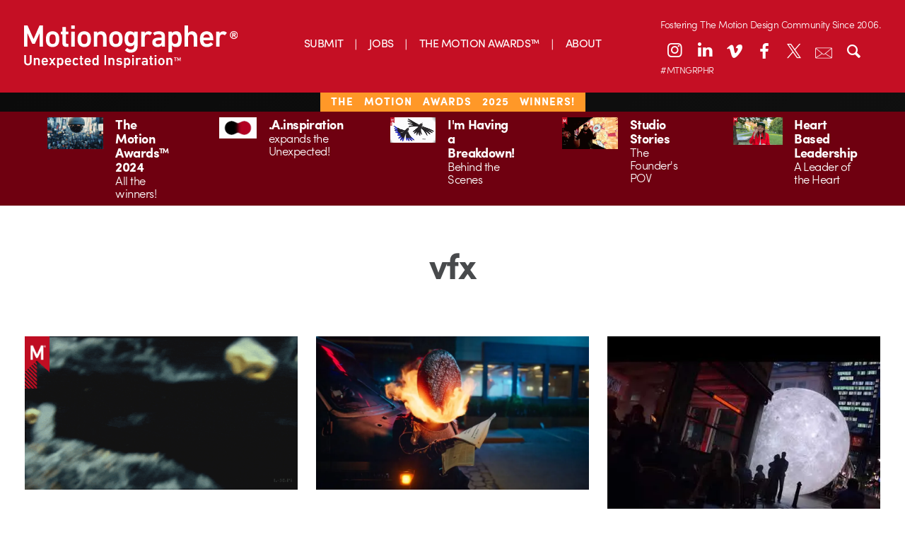

--- FILE ---
content_type: text/html; charset=UTF-8
request_url: https://motionographer.com/tag/vfx/
body_size: 23127
content:
<!doctype html>

<!--[if lt IE 7]><html lang="en-US" class="no-js lt-ie9 lt-ie8 lt-ie7"><![endif]-->
<!--[if (IE 7)&!(IEMobile)]><html lang="en-US" class="no-js lt-ie9 lt-ie8"><![endif]-->
<!--[if (IE 8)&!(IEMobile)]><html lang="en-US" class="no-js lt-ie9"><![endif]-->
<!--[if gt IE 8]><!-->
<html lang="en-US" class="no-js"><!--<![endif]-->
	<head>
		<meta charset="utf-8">

        		<meta http-equiv="X-UA-Compatible" content="IE=edge,chrome=1">

		<title>Motionographer®  vfx</title>

		<meta name="description" content="Motionographer shares inspiring work and important news for the Motion Design, animation and visual effects communities.">

        		<meta name="HandheldFriendly" content="True">
		<meta name="MobileOptimized" content="320">
		<meta name="viewport" content="width=device-width, initial-scale=1.0"/>

        		<link rel="apple-touch-icon" href="https://s35726.pcdn.co/wp-content/themes/motionographer6.3/library/images/apple-icon-touch.png">
		<link rel="icon" href="https://s35726.pcdn.co/wp-content/themes/motionographer6.3/favicon.png">
		<!--[if IE]>
			<link rel="shortcut icon" href="https://s35726.pcdn.co/wp-content/themes/motionographer6.3/favicon.png">
		<![endif]-->
        		<meta name="msapplication-TileColor" content="#f01d4f">
		<meta name="msapplication-TileImage" content="https://s35726.pcdn.co/wp-content/themes/motionographer6.3/library/images/win8-tile-icon.png">

        		<!--<script data-jetpack-boost="ignore" type="text/javascript" src="//use.typekit.net/jgn1lgn.js"></script>
        <script data-jetpack-boost="ignore" type="text/javascript">try{Typekit.load();}catch(e){}</script>-->

		<!-- Development fonts -->
		
		

		<link rel="pingback" href="https://motionographer.com/xmlrpc.php">

                <meta name='robots' content='max-image-preview:large' />
	<style>img:is([sizes="auto" i], [sizes^="auto," i]) { contain-intrinsic-size: 3000px 1500px }</style>
	<!-- Jetpack Site Verification Tags -->
<meta name="google-site-verification" content="9UQ4VBTiDDECEUBV9QiPW6mF__wywWxJGArfEVnjRio" />
<link rel='dns-prefetch' href='//motionographer.com' />
<link rel='dns-prefetch' href='//stats.wp.com' />
<link rel='dns-prefetch' href='//cdnjs.cloudflare.com' />
<link rel='dns-prefetch' href='//cdn.datatables.net' />
<link rel='dns-prefetch' href='//jetpack.wordpress.com' />
<link rel='dns-prefetch' href='//s0.wp.com' />
<link rel='dns-prefetch' href='//public-api.wordpress.com' />
<link rel='dns-prefetch' href='//0.gravatar.com' />
<link rel='dns-prefetch' href='//1.gravatar.com' />
<link rel='dns-prefetch' href='//2.gravatar.com' />
<link rel='dns-prefetch' href='//widgets.wp.com' />
<link rel='preconnect' href='//i0.wp.com' />
<link rel="alternate" type="application/rss+xml" title="Motionographer® &raquo; Feed" href="https://motionographer.com/feed/" />
<link rel="alternate" type="application/rss+xml" title="Motionographer® &raquo; Comments Feed" href="https://motionographer.com/comments/feed/" />
<link rel="alternate" type="application/rss+xml" title="Motionographer® &raquo; vfx Tag Feed" href="https://motionographer.com/tag/vfx/feed/" />


<!-- No Concat CSS wp-emoji-styles => Maybe Not Static File  -->

<!-- No Concat CSS classic-theme-styles => Maybe Not Static File  -->

<!-- No Concat CSS videopress-video-style => Maybe Not Static File  -->

<!-- No Concat CSS jetpack-sharing-buttons-style => Maybe Not Static File  -->

<!-- No Concat CSS global-styles => Maybe Not Static File  -->

<!-- No Concat CSS bones-ie-only => Has Conditional -->

<!-- No Concat CSS datatables => Invalid Path  -->
<link data-handles='wp-block-library,mediaelement,wp-mediaelement,irecommendthis,jetpack_likes,fontello-stylesheet,bones-stylesheet,magnific-popup-css,custom-css' rel='stylesheet' id='all-css-18a942ab09d417bf0a3c0c305b107eb9' href='https://motionographer.com/_jb_static/??4cee084de7' type='text/css' media='all' />
<style id='wp-emoji-styles-inline-css'>

	img.wp-smiley, img.emoji {
		display: inline !important;
		border: none !important;
		box-shadow: none !important;
		height: 1em !important;
		width: 1em !important;
		margin: 0 0.07em !important;
		vertical-align: -0.1em !important;
		background: none !important;
		padding: 0 !important;
	}
</style>
<style id='classic-theme-styles-inline-css'>
/*! This file is auto-generated */
.wp-block-button__link{color:#fff;background-color:#32373c;border-radius:9999px;box-shadow:none;text-decoration:none;padding:calc(.667em + 2px) calc(1.333em + 2px);font-size:1.125em}.wp-block-file__button{background:#32373c;color:#fff;text-decoration:none}
</style>
<style id='jetpack-sharing-buttons-style-inline-css'>
.jetpack-sharing-buttons__services-list{display:flex;flex-direction:row;flex-wrap:wrap;gap:0;list-style-type:none;margin:5px;padding:0}.jetpack-sharing-buttons__services-list.has-small-icon-size{font-size:12px}.jetpack-sharing-buttons__services-list.has-normal-icon-size{font-size:16px}.jetpack-sharing-buttons__services-list.has-large-icon-size{font-size:24px}.jetpack-sharing-buttons__services-list.has-huge-icon-size{font-size:36px}@media print{.jetpack-sharing-buttons__services-list{display:none!important}}.editor-styles-wrapper .wp-block-jetpack-sharing-buttons{gap:0;padding-inline-start:0}ul.jetpack-sharing-buttons__services-list.has-background{padding:1.25em 2.375em}
</style>
<style id='global-styles-inline-css'>
:root{--wp--preset--aspect-ratio--square: 1;--wp--preset--aspect-ratio--4-3: 4/3;--wp--preset--aspect-ratio--3-4: 3/4;--wp--preset--aspect-ratio--3-2: 3/2;--wp--preset--aspect-ratio--2-3: 2/3;--wp--preset--aspect-ratio--16-9: 16/9;--wp--preset--aspect-ratio--9-16: 9/16;--wp--preset--color--black: #000000;--wp--preset--color--cyan-bluish-gray: #abb8c3;--wp--preset--color--white: #ffffff;--wp--preset--color--pale-pink: #f78da7;--wp--preset--color--vivid-red: #cf2e2e;--wp--preset--color--luminous-vivid-orange: #ff6900;--wp--preset--color--luminous-vivid-amber: #fcb900;--wp--preset--color--light-green-cyan: #7bdcb5;--wp--preset--color--vivid-green-cyan: #00d084;--wp--preset--color--pale-cyan-blue: #8ed1fc;--wp--preset--color--vivid-cyan-blue: #0693e3;--wp--preset--color--vivid-purple: #9b51e0;--wp--preset--gradient--vivid-cyan-blue-to-vivid-purple: linear-gradient(135deg,rgba(6,147,227,1) 0%,rgb(155,81,224) 100%);--wp--preset--gradient--light-green-cyan-to-vivid-green-cyan: linear-gradient(135deg,rgb(122,220,180) 0%,rgb(0,208,130) 100%);--wp--preset--gradient--luminous-vivid-amber-to-luminous-vivid-orange: linear-gradient(135deg,rgba(252,185,0,1) 0%,rgba(255,105,0,1) 100%);--wp--preset--gradient--luminous-vivid-orange-to-vivid-red: linear-gradient(135deg,rgba(255,105,0,1) 0%,rgb(207,46,46) 100%);--wp--preset--gradient--very-light-gray-to-cyan-bluish-gray: linear-gradient(135deg,rgb(238,238,238) 0%,rgb(169,184,195) 100%);--wp--preset--gradient--cool-to-warm-spectrum: linear-gradient(135deg,rgb(74,234,220) 0%,rgb(151,120,209) 20%,rgb(207,42,186) 40%,rgb(238,44,130) 60%,rgb(251,105,98) 80%,rgb(254,248,76) 100%);--wp--preset--gradient--blush-light-purple: linear-gradient(135deg,rgb(255,206,236) 0%,rgb(152,150,240) 100%);--wp--preset--gradient--blush-bordeaux: linear-gradient(135deg,rgb(254,205,165) 0%,rgb(254,45,45) 50%,rgb(107,0,62) 100%);--wp--preset--gradient--luminous-dusk: linear-gradient(135deg,rgb(255,203,112) 0%,rgb(199,81,192) 50%,rgb(65,88,208) 100%);--wp--preset--gradient--pale-ocean: linear-gradient(135deg,rgb(255,245,203) 0%,rgb(182,227,212) 50%,rgb(51,167,181) 100%);--wp--preset--gradient--electric-grass: linear-gradient(135deg,rgb(202,248,128) 0%,rgb(113,206,126) 100%);--wp--preset--gradient--midnight: linear-gradient(135deg,rgb(2,3,129) 0%,rgb(40,116,252) 100%);--wp--preset--font-size--small: 13px;--wp--preset--font-size--medium: 20px;--wp--preset--font-size--large: 36px;--wp--preset--font-size--x-large: 42px;--wp--preset--spacing--20: 0.44rem;--wp--preset--spacing--30: 0.67rem;--wp--preset--spacing--40: 1rem;--wp--preset--spacing--50: 1.5rem;--wp--preset--spacing--60: 2.25rem;--wp--preset--spacing--70: 3.38rem;--wp--preset--spacing--80: 5.06rem;--wp--preset--shadow--natural: 6px 6px 9px rgba(0, 0, 0, 0.2);--wp--preset--shadow--deep: 12px 12px 50px rgba(0, 0, 0, 0.4);--wp--preset--shadow--sharp: 6px 6px 0px rgba(0, 0, 0, 0.2);--wp--preset--shadow--outlined: 6px 6px 0px -3px rgba(255, 255, 255, 1), 6px 6px rgba(0, 0, 0, 1);--wp--preset--shadow--crisp: 6px 6px 0px rgba(0, 0, 0, 1);}:where(.is-layout-flex){gap: 0.5em;}:where(.is-layout-grid){gap: 0.5em;}body .is-layout-flex{display: flex;}.is-layout-flex{flex-wrap: wrap;align-items: center;}.is-layout-flex > :is(*, div){margin: 0;}body .is-layout-grid{display: grid;}.is-layout-grid > :is(*, div){margin: 0;}:where(.wp-block-columns.is-layout-flex){gap: 2em;}:where(.wp-block-columns.is-layout-grid){gap: 2em;}:where(.wp-block-post-template.is-layout-flex){gap: 1.25em;}:where(.wp-block-post-template.is-layout-grid){gap: 1.25em;}.has-black-color{color: var(--wp--preset--color--black) !important;}.has-cyan-bluish-gray-color{color: var(--wp--preset--color--cyan-bluish-gray) !important;}.has-white-color{color: var(--wp--preset--color--white) !important;}.has-pale-pink-color{color: var(--wp--preset--color--pale-pink) !important;}.has-vivid-red-color{color: var(--wp--preset--color--vivid-red) !important;}.has-luminous-vivid-orange-color{color: var(--wp--preset--color--luminous-vivid-orange) !important;}.has-luminous-vivid-amber-color{color: var(--wp--preset--color--luminous-vivid-amber) !important;}.has-light-green-cyan-color{color: var(--wp--preset--color--light-green-cyan) !important;}.has-vivid-green-cyan-color{color: var(--wp--preset--color--vivid-green-cyan) !important;}.has-pale-cyan-blue-color{color: var(--wp--preset--color--pale-cyan-blue) !important;}.has-vivid-cyan-blue-color{color: var(--wp--preset--color--vivid-cyan-blue) !important;}.has-vivid-purple-color{color: var(--wp--preset--color--vivid-purple) !important;}.has-black-background-color{background-color: var(--wp--preset--color--black) !important;}.has-cyan-bluish-gray-background-color{background-color: var(--wp--preset--color--cyan-bluish-gray) !important;}.has-white-background-color{background-color: var(--wp--preset--color--white) !important;}.has-pale-pink-background-color{background-color: var(--wp--preset--color--pale-pink) !important;}.has-vivid-red-background-color{background-color: var(--wp--preset--color--vivid-red) !important;}.has-luminous-vivid-orange-background-color{background-color: var(--wp--preset--color--luminous-vivid-orange) !important;}.has-luminous-vivid-amber-background-color{background-color: var(--wp--preset--color--luminous-vivid-amber) !important;}.has-light-green-cyan-background-color{background-color: var(--wp--preset--color--light-green-cyan) !important;}.has-vivid-green-cyan-background-color{background-color: var(--wp--preset--color--vivid-green-cyan) !important;}.has-pale-cyan-blue-background-color{background-color: var(--wp--preset--color--pale-cyan-blue) !important;}.has-vivid-cyan-blue-background-color{background-color: var(--wp--preset--color--vivid-cyan-blue) !important;}.has-vivid-purple-background-color{background-color: var(--wp--preset--color--vivid-purple) !important;}.has-black-border-color{border-color: var(--wp--preset--color--black) !important;}.has-cyan-bluish-gray-border-color{border-color: var(--wp--preset--color--cyan-bluish-gray) !important;}.has-white-border-color{border-color: var(--wp--preset--color--white) !important;}.has-pale-pink-border-color{border-color: var(--wp--preset--color--pale-pink) !important;}.has-vivid-red-border-color{border-color: var(--wp--preset--color--vivid-red) !important;}.has-luminous-vivid-orange-border-color{border-color: var(--wp--preset--color--luminous-vivid-orange) !important;}.has-luminous-vivid-amber-border-color{border-color: var(--wp--preset--color--luminous-vivid-amber) !important;}.has-light-green-cyan-border-color{border-color: var(--wp--preset--color--light-green-cyan) !important;}.has-vivid-green-cyan-border-color{border-color: var(--wp--preset--color--vivid-green-cyan) !important;}.has-pale-cyan-blue-border-color{border-color: var(--wp--preset--color--pale-cyan-blue) !important;}.has-vivid-cyan-blue-border-color{border-color: var(--wp--preset--color--vivid-cyan-blue) !important;}.has-vivid-purple-border-color{border-color: var(--wp--preset--color--vivid-purple) !important;}.has-vivid-cyan-blue-to-vivid-purple-gradient-background{background: var(--wp--preset--gradient--vivid-cyan-blue-to-vivid-purple) !important;}.has-light-green-cyan-to-vivid-green-cyan-gradient-background{background: var(--wp--preset--gradient--light-green-cyan-to-vivid-green-cyan) !important;}.has-luminous-vivid-amber-to-luminous-vivid-orange-gradient-background{background: var(--wp--preset--gradient--luminous-vivid-amber-to-luminous-vivid-orange) !important;}.has-luminous-vivid-orange-to-vivid-red-gradient-background{background: var(--wp--preset--gradient--luminous-vivid-orange-to-vivid-red) !important;}.has-very-light-gray-to-cyan-bluish-gray-gradient-background{background: var(--wp--preset--gradient--very-light-gray-to-cyan-bluish-gray) !important;}.has-cool-to-warm-spectrum-gradient-background{background: var(--wp--preset--gradient--cool-to-warm-spectrum) !important;}.has-blush-light-purple-gradient-background{background: var(--wp--preset--gradient--blush-light-purple) !important;}.has-blush-bordeaux-gradient-background{background: var(--wp--preset--gradient--blush-bordeaux) !important;}.has-luminous-dusk-gradient-background{background: var(--wp--preset--gradient--luminous-dusk) !important;}.has-pale-ocean-gradient-background{background: var(--wp--preset--gradient--pale-ocean) !important;}.has-electric-grass-gradient-background{background: var(--wp--preset--gradient--electric-grass) !important;}.has-midnight-gradient-background{background: var(--wp--preset--gradient--midnight) !important;}.has-small-font-size{font-size: var(--wp--preset--font-size--small) !important;}.has-medium-font-size{font-size: var(--wp--preset--font-size--medium) !important;}.has-large-font-size{font-size: var(--wp--preset--font-size--large) !important;}.has-x-large-font-size{font-size: var(--wp--preset--font-size--x-large) !important;}
:where(.wp-block-post-template.is-layout-flex){gap: 1.25em;}:where(.wp-block-post-template.is-layout-grid){gap: 1.25em;}
:where(.wp-block-columns.is-layout-flex){gap: 2em;}:where(.wp-block-columns.is-layout-grid){gap: 2em;}
:root :where(.wp-block-pullquote){font-size: 1.5em;line-height: 1.6;}
</style>
<!--[if lt IE 9]>
<link rel='stylesheet' id='bones-ie-only-css' href='https://s35726.pcdn.co/wp-content/themes/motionographer6.3/library/css/ie.css' media='all' />
<![endif]-->
<link rel='stylesheet' id='datatables-css' href='//cdn.datatables.net/1.10.9/css/jquery.dataTables.min.css' media='all' />

<!-- No Concat JS jquery-core => Excluded option -->

<script data-jetpack-boost="ignore" type="text/javascript" src="https://s35726.pcdn.co/wp-includes/js/jquery/jquery.min.js" id="jquery-core-js"></script>

<link rel="https://api.w.org/" href="https://motionographer.com/wp-json/" /><link rel="alternate" title="JSON" type="application/json" href="https://motionographer.com/wp-json/wp/v2/tags/89" />

	<style>img#wpstats{display:none}</style>
		    
        
    <meta name="description" content="Posts about vfx written by Wyz Borrero, Staff, Joe Donaldson, and Justin Cone" />
<style>#ruigehond006_wrap{z-index:10001;position:fixed;display:block;left:0;width:100%;margin:0;overflow:visible}#ruigehond006_inner{position:absolute;height:0;width:inherit;background-color:rgba(255,255,255,.2);-webkit-transition:height .4s;transition:height .4s}html[dir=rtl] #ruigehond006_wrap{text-align:right}#ruigehond006_bar{width:0;height:100%;background-color:transparent}</style>
<!-- Jetpack Open Graph Tags -->
<meta property="og:type" content="website" />
<meta property="og:title" content="vfx &#8211; Motionographer®" />
<meta property="og:url" content="https://motionographer.com/tag/vfx/" />
<meta property="og:site_name" content="Motionographer®" />
<meta property="og:image" content="https://s0.wp.com/_si/?t=eyJpbWciOiJodHRwczpcL1wvczAud3AuY29tXC9pXC9ibGFuay5qcGciLCJ0eHQiOiJNb3Rpb25vZ3JhcGhlclx1MDBhZSIsInRlbXBsYXRlIjoiaGlnaHdheSIsImZvbnQiOiIiLCJibG9nX2lkIjoxMDMzNzIxMDV9.HDDvE6sYLMeqL5cd8QxIbMTdC-Ix-BPvkmHFOqVvRCAMQ" />
<meta property="og:image:width" content="1200" />
<meta property="og:image:height" content="630" />
<meta property="og:image:alt" content="" />
<meta property="og:locale" content="en_US" />
<meta name="twitter:site" content="@motionographer" />

<!-- End Jetpack Open Graph Tags -->
		<style type="text/css" id="wp-custom-css">
			/* Linkedin Icon */
.icon-linkedin:before {
    transform: translateY(-2px);
}
@media only screen and (min-width: 768px) {
 .sidebar article .entry-content .byline {
			display: none !important;
		}
	}
.mobile-mav-container .icon-linkedin:before {
    transform: translateY(-1px);
}
.news-items>a .byline{
	display: none;
}

@media (max-width: 767px){
.page-template-page-about article .entry-content .team-grid {
    display: none;
}
	.pullquote { 
	display: block !important;
	}
}
.container {
  height: 20px;
  position: relative;

}
.patreon-banner{
	height: 23px;
	letter-spacing: 1px;
	word-spacing: 10px;
}
.patreon-banner a{ 
		background: none;
	  padding: 1px 15px;
    padding-bottom: 2.5px;
    font-weight: 100;
    text-transform: uppercase;
    background-color: #c50f24;
    position: relative;
    bottom: 7px;
	  left: 0px;
	/*  pointer-events: none; 
	 * the above is to remove hyperlink in banner*/
	}
	}

.center {
  margin: 0;
  position: absolute;
  top: 50%;
  left: 50%;
  -ms-transform: translate(-50%, -50%);
  transform: translate(-50%, -50%);
}
.savedatebutton {
  border-radius: 25px;
align-content:center;
background-image: linear-gradient(to right, #ad801f, #fddc83);
background-color: #d6bd03;
border: none;
color: #ffffff;
padding: 20px 20px;
font-size: 24px;
	bottom: 4px;
  display: inline-block;	
  justify-content: center;
  align-items: center;
	border: 1px solid black;
	margin: 15px;
}

		</style>
		        
        		
<!-- Google tag (gtag.js) -->



            <style>
           #container {
            width: 100%; /* Ancho completo del contenedor */
            max-width: 100%; /* Asegúrate de que no exceda el ancho de la ventana */
            margin: 0 auto; /* Centrando el contenedor */
            box-sizing: border-box; /* Asegura que el padding y el border no aumenten el tamaño total */
        }
header-icons {
    position: relative; /* Asegúrate de que el contenedor sea relativo para usar posicionamiento absoluto en los hijos */
    --left-position: 10%; /* Ajusta este valor como desees */
    --top-position: 20px; /* Ajusta este valor como desees */
}
    /* Estilos generales para los iconos de la cabecera de escritorio */
    .desktop-header .header-icons a {
        color: #FFFFFF; /* Color blanco por defecto */
        width: 36px; /* Tamaño consistente */
        height: 36px; /* Tamaño consistente */
        margin: 0 3px; /* Margen consistente */
        display: block;
        font-size: 24px; /* Tamaño de fuente */
        text-align: center;
        line-height: 36px; /* Para centrar verticalmente */
        background: none; /* Sin fondo */
        border: none; /* Sin borde */
        border-radius: 0; /* Sin bordes redondeados */
        box-shadow: none; /* Elimina cualquier sombra */
        transition: color 0.3s ease; /* Transición suave para el cambio de color */
    }
    /* Cambiar solo el color de los íconos al pasar el ratón, sin fondo ni borde */
    .desktop-header .header-icons a:hover {
        color: #700914; /* Cambia a rojo oscuro al pasar el ratón */
        background: none; /* Asegura que no haya fondo */
        border: none; /* Asegura que no haya borde */
        box-shadow: none; /* Asegura que no haya sombra */
    }
    /* Ajuste para el icono de search y newsletter en escritorio */
    .desktop-header .header-icons a.search-toggle,
    .desktop-header .header-icons a.email-newsletter-link {
        font-size: 24px;
        line-height: 36px;
        background: none;
        border: none;
        box-shadow: none;
        position: relative; /* Contenedor relativo para posicionamiento absoluto */
        transition: all 0.3s ease;
    }
    .desktop-header .header-icons a.email-newsletter-link .icon-container {
        position: relative;
        display: inline-block;
        width: 24px;
        height: 24px;
        text-align: center;
        line-height: 36px; /* Alineación vertical con otros íconos */
        vertical-align: middle; /* Alineación con la línea base de los íconos */
    }
    .desktop-header .header-icons a.email-newsletter-link .icon-container img {
        position: absolute;
        top: 50%;
        left: 50%;
        transform: translate(-50%, -50%);
        width: 24px;
        height: 24px;
        transition: opacity 0.3s ease;
    }
    .desktop-header .header-icons a.email-newsletter-link .newsletter-icon {
        opacity: 1; /* Visible por defecto */
    }
    .desktop-header .header-icons a.email-newsletter-link .newsletter-icon-hover {
        opacity: 0; /* Oculta por defecto */
    }
    .desktop-header .header-icons a.email-newsletter-link:hover .newsletter-icon {
        opacity: 0; /* Oculta la imagen normal al hover */
    }
    .desktop-header .header-icons a.email-newsletter-link:hover .newsletter-icon-hover {
        opacity: 1; /* Muestra la imagen de hover al hover */
    }
    .desktop-header .header-icons a.search-toggle:hover,
    .desktop-header .header-icons a.email-newsletter-link:hover {
        color: #700914;
        background: none;
        border: none;
        box-shadow: none;
    }
    .desktop-header .search-container {
        background-color: #c50f23;
        border-radius: 2px;
    }
    /* Estilos para la cabecera móvil */
    .mobile-header .inner-header {
        display: flex;
        align-items: center;
        justify-content: space-between;
        background-color: #c50f24;
    }
    .mobile-header .header-icons {
        display: flex;
        align-items: center;
    }
    .mobile-header .header-icons .search-toggle {
        color: #FFFFFF;
        width: 28px;
        height: 28px;
        margin: 0 5px 0 0;
        display: inline-block;
        font-size: 24px;
        text-align: center;
        line-height: 28px;
        border-radius: 28px;
        background: none;
        border: none;
        box-shadow: none;
        transition: color 0.3s ease;
    }
    .mobile-header .header-icons .nav-toggle img {
        width: 28px;
        height: 28px;
        vertical-align: middle;
    }
    .mobile-header .social-icons a.email-newsletter-link {
        color: #FFFFFF;
        width: 28px;
        height: 28px;
        margin: 0 3px;
        display: inline-block;
        font-size: 14px;
        text-align: center;
        line-height: 28px;
        border-radius: 28px;
        background: none;
        border: none;
        box-shadow: none;
        position: relative; /* Contenedor relativo para posicionamiento absoluto */
        transition: all 0.3s ease;
    }
.mobile-header .social-icons a.email-newsletter-link .icon-container {
    position: relative;
    display: inline-block;
    width: 14px;
    height: 14px;
    text-align: center;
    line-height: 28px;
    vertical-align: middle;
    /* NUEVO: sube el icono para alinearlo con los demás */
}
    .mobile-header .social-icons a.email-newsletter-link .icon-container img {
        position: absolute;
        top: 50%;
        left: 50%;
        transform: translate(-50%, -50%);
        width: 14px;
        height: 14px;
        transition: opacity 0.3s ease;
    }
    .mobile-header .social-icons a.email-newsletter-link .newsletter-icon {
        opacity: 1; /* Visible por defecto */
    }
    .mobile-header .social-icons a.email-newsletter-link .newsletter-icon-hover {
        opacity: 0; /* Oculta por defecto */
    }
    .mobile-header .social-icons a.email-newsletter-link:hover .newsletter-icon {
        opacity: 0; /* Oculta la imagen normal al hover */
    }
    .mobile-header .social-icons a.email-newsletter-link:hover .newsletter-icon-hover {
        opacity: 1; /* Muestra la imagen de hover al hover */
    }
    .mobile-header .header-icons .search-toggle:hover,
    .mobile-header .social-icons a.email-newsletter-link:hover {
        color: #700914;
        background: none;
        border: none;
        box-shadow: none;
    }
    .mobile-header .social-icons a {
        color: #FFFFFF;
        width: 28px;
        height: 28px;
        margin: 0 3px;
        display: inline-block;
        font-size: 14px;
        text-align: center;
        line-height: 28px;
        border-radius: 28px;
        background: none;
        border: none;
        box-shadow: none;
        transition: color 0.3s ease;
        top: 0px;
    }
    .mobile-header .social-icons a:hover {
        color: #700914;
        background: none;
        border: none;
        box-shadow: none;
    }
    .patreon-banner a {
        background: none;
        padding: 1px 15px;
        padding-bottom: 5px;
        font-weight: 100;
        text-transform: uppercase;
        background-color: #c50f24;
        position: relative;
        bottom: 7px;
        left: 0px;
    }
    .logo {
        height: 60px;
    }
    .logo img {
        position: absolute;
        transition: opacity 0.3s ease;
        height: 60px;
    }
    .logo .logo-red {
        opacity: 0;
    }
    .logo:hover .logo-default {
        opacity: 0;
    }
    .logo:hover .logo-red {
        opacity: 1;
    }
    .header {
        position: relative;
        z-index: 5;
    }
    .mobile-header .logo {
        flex: 1;
    }
    .mobile-header .logo a {
        display: block;
    }
    .mobile-header .logo a img {
        height: 60px;
    }
    @media all and (max-width: 767px) {
        .mobile-header .logo a img {
            height: 40px;
        }
    }
    .desktop-header .main-navigation ul {
        justify-content: center;
        margin-top: -18px;
        position: absolute;
        left: 50%;
        transform: translateX(-50%);
    }
    .header-icons .social-text {
        left: 2.2%;
        font-size: 13px;
        color: #FFFFFF;
        margin-top: 19px;
    }
    .header-icons .sociaal-text {
        left: 2.2%;
        color: #FFFFFF;
        margin-bottom: 8px;
    }
    .patreon-banner {
        height: 27.5px;
        letter-spacing: 1px;
        word-spacing: 10px;
        padding: 0.50em 0 0.50em 0;
    }
    .sociaal-text {
        font-size: 14px;
    }
    .popup-overlay {
        display: none;
        position: fixed;
        top: 0;
        left: 0;
        right: 0;
        bottom: 0;
        background: rgba(0, 0, 0, 0.5);
        z-index: 9999;
    }
    .popup-content {
        position: absolute;
        top: 50%;
        left: 50%;
        transform: translate(-50%, -50%);
        background: white;
        padding: 20px;
        border-radius: 8px;
        box-shadow: 0 2px 10px rgba(0, 0, 0, 0.5);
        width: 500px;
        max-width: 90%;
    }
    .close-popup {
        background: none;
        border: none;
        font-size: 24px;
        position: absolute;
        top: 10px;
        right: 10px;
        cursor: pointer;
    }
</style>
   

<body class="archive tag tag-vfx tag-89 wp-theme-motionographer63 jps-theme-motionographer6.3">
		<div id="container">
			<header class="desktop-header" role="banner">
				<div class="inner-header cf">
<div class="logo">
    <a href="https://motionographer.com" rel="nofollow" class="logo">
        <!-- Logo blanco -->
        <img src="https://s35726.pcdn.co/wp-content/themes/motionographer6.3/library/images/Motionographer_Logo_2020_New.svg" alt="logo" class="logo-default" />
        <!-- Logo rojo -->
        <img src="https://s35726.pcdn.co/wp-content/uploads/2024/10/Motionographer_Logo_2020_New_RED.png" alt="logo rojo" class="logo-red" />
    </a>
</div> <!-- #logo -->

					<nav class="main-navigation" role="navigation">
                        <div class="menu-m6-3-container"><ul id="menu-m6-3" class="menu"><li id="menu-item-71083" class="menu-item menu-item-type-post_type menu-item-object-page menu-item-71083"><a href="https://motionographer.com/submit/">SUBMIT</a></li>
<li id="menu-item-63684" class="menu-item menu-item-type-custom menu-item-object-custom menu-item-63684"><a href="https://jobs.motionographer.com" title="Job Board">JOBS</a></li>
<li id="menu-item-65576" class="menu-item menu-item-type-custom menu-item-object-custom menu-item-65576"><a target="_blank" href="http://motionawards.com" title="The Motion Awards">THE MOTION AWARDS™</a></li>
<li id="menu-item-76069" class="menu-item menu-item-type-custom menu-item-object-custom menu-item-76069"><a href="https://motionographer.com/?page_id=70010">ABOUT</a></li>
</ul></div>					</nav>
 		<div class="header-icons">
						                                <div class="sociaal-text">
        Fostering The Motion Design Community Since 2006.
    </div>
						<a href="https://www.instagram.com/motionographerpro/" class="instagram-link" title="Motionographer Instagram" target="_blank">
							<i class="icon-instagram"></i>
						</a>
						<a href="https://www.linkedin.com/company/motionographer/" title="Motionographer LinkedIn" target="_blank">
							<i class="icon-linkedin"></i>
						</a>
						<a href="https://vimeo.com/channels/motionographer" title="Motionographer Vimeo" target="_blank">
							<i class="icon-vimeo"></i>
						</a>
						<a href="https://facebook.com/motionographer" title="Motionographer Facebook" target="_blank">
							<i class="icon-facebook"></i>
						</a>
						<a href="https://x.com/motionographer" class="x-link" title="Motionographer X/Twitter" target="_blank">
							<i class="icon-x"></i>
						</a>
						<a href="#" class="email-newsletter-link" id="flodesk-popup-trigger" title="Motionographer Newsletter">
							<span class="icon-container">
								<img src="https://dev.motionographer.com/wp-content/uploads/2025/06/envelope.png" alt="Newsletter Icon" class="newsletter-icon">
								<img src="https://dev.motionographer.com/wp-content/uploads/2025/06/sobrecolor2.png" alt="Newsletter Icon Hover" class="newsletter-icon-hover">
							</span>
						</a>
						    <!-- Estructura del popup -->
    <div id="flodesk-popup" class="popup-overlay" style="display: none;">
        <div class="popup-content">
            <button class="close-popup" id="close-popup">×</button>
            <!-- Contenedor de Flodesk -->
            <div id="fd-form-6682ba5a592652302cb8590e"></div>
            <script data-jetpack-boost="ignore">
                // Inicializa el formulario de Flodesk
                window.fd('form', {
                    formId: '6682ba5a592652302cb8590e',
                    containerEl: '#fd-form-6682ba5a592652302cb8590e'
                });
            </script>
        </div>
    </div>
    						
						<a href="#" class="search-toggle" title="Search Motionographer">
							<i class="icon-search"></i>
						</a>
                            						    <!-- Añadimos el texto debajo de los íconos -->
    <div class="social-text">
        #MTNGRPHR
    </div>
					</div>
				</div><!-- .inner-header -->
				<div class="search-container">
					<form method="get" class="menu-search-form" action="https://motionographer.com/">
						<input class="text_input field" type="text" value="Search" name="s" id="s" onclick='javascript: this.value = ""'/>
					</form>
				</div> <!-- .search-container -->
			</header>

			<header class="mobile-header">
				<div class="inner-header">
					<div class="logo">
						<a href="https://motionographer.com" rel="nofollow" class="logo">
							<img src="https://s35726.pcdn.co/wp-content/themes/motionographer6.3/library/images/Motionographer_Logo_2020_New.svg" alt="logo">
						</a>
					</div>
					<div class="header-icons">
						<a href="#" class="search-toggle">
							<i class="icon-search"></i>
						</a>
						<a href="#" class="nav-toggle">
							<img src="https://s35726.pcdn.co/wp-content/themes/motionographer6.3/library/images/open-menu.svg" alt="">
						</a>
					</div>
				</div>
				<div class="mobile-mav-container">
					<nav class="mobile-navigation" role="navigation">
                        <div class="menu-m6-3-container"><ul id="menu-m6-4" class="menu"><li class="menu-item menu-item-type-post_type menu-item-object-page menu-item-71083"><a href="https://motionographer.com/submit/">SUBMIT</a></li>
<li class="menu-item menu-item-type-custom menu-item-object-custom menu-item-63684"><a href="https://jobs.motionographer.com" title="Job Board">JOBS</a></li>
<li class="menu-item menu-item-type-custom menu-item-object-custom menu-item-65576"><a target="_blank" href="http://motionawards.com" title="The Motion Awards">THE MOTION AWARDS™</a></li>
<li class="menu-item menu-item-type-custom menu-item-object-custom menu-item-76069"><a href="https://motionographer.com/?page_id=70010">ABOUT</a></li>
</ul></div>					</nav>
					<div class="social-icons" style="display: flex; align-items: center; justify-content: center;">
<!-- MODIFICACIÓN SOLO DEL ICONO DE NEWSLETTER EN MOBILE PARA ABRIR EL POPUP -->
<a href="https://motionomatters.myflodesk.com/" class="email-newsletter-link" title="Motionographer Newsletter">
  <span class="icon-container">
    <img src="https://dev.motionographer.com/wp-content/uploads/2025/06/envelope.png" alt="Newsletter Icon" class="newsletter-icon">
    <img src="https://dev.motionographer.com/wp-content/uploads/2025/06/sobrecolor2.png" alt="Newsletter Icon Hover" class="newsletter-icon-hover">
  </span>
</a>
						<a href="https://www.instagram.com/motionographerpro/" title="Motionographer Instagram" target="_blank">
							<i class="icon-instagram"></i>
						</a>
						<a href="https://www.linkedin.com/company/motionographer/" title="Motionographer LinkedIn" target="_blank">
							<i class="icon-linkedin"></i>
						</a>
						<a href="https://vimeo.com/channels/motionographer" title="Motionographer Vimeo" target="_blank">
							<i class="icon-vimeo"></i>
						</a>
						<a href="https://facebook.com/motionographer" title="Motionographer Facebook" target="_blank">
							<i class="icon-facebook"></i>
						</a>
						<a href="https://x.com/motionographer" title="Motionographer X/Twitter" target="_blank">
							<i class="icon-x"></i>
						</a>
					</div>
				</div>
				<div class="search-container">
					<form method="get" class="menu-search-form" action="https://motionographer.com/">
						<input class="text_input field" type="text" value="Search" name="s" id="s" onclick='javascript: this.value = ""'/>
					</form>
				</div>
			</header>
            				<div class="patreon-banner" style="background: linear-gradient(
  135deg,
  #0b0b0b,
  #141414,
  #0b0b0b
);
background-size: 400% 400%;
animation: softDrift 12s ease infinite;

@keyframes softDrift {
  0%   { background-position: 0% 50%; }
  50%  { background-position: 100% 50%; }
  100% { background-position: 0% 50%; }
}">
					<a style="color: #ffffff; background-color: #ff9828" href="https://motionographer.com/2025/12/08/the-motion-awards-2025-winners/"><b>The Motion Awards 2025 Winners!</b></a>
				</div>
            			
<div id="content">

    <div id="inner-content" class="wrap cf">

    
            <header class="header-news">
            <div class="wrap">
                <div class="notice-items count-0">
                                    </div>
                                    <div class="header-notice">
          <div class="wrap">
  <div class="notice-items count-5">

    <div class="notice-item notice-item-1">
      <a href="https://motionographer.com/2024/12/11/announcing-the-motion-awards-winners-2024-a-celebration-of-creativity-and-excellence/">
        <div class="notice-image">
          <img class="desktop-image" src="https://i0.wp.com/motionographer.com/wp-content/uploads/2025/01/ezgif-4-3589b93017.webp?fit=250%2C141&quality=80&ssl=1" alt="The Motion Awards™ 2024 ">
        </div>
        <div class="notice-text">
          <h4>The Motion Awards™ 2024 </h4>
          <p>All the winners!</p>
        </div>
      </a>
    </div>

    <div class="notice-item notice-item-2">
      <a href="https://motionographer.com/2024/10/07/motionographer-expands-the-unexpected/">
        <div class="notice-image">
          <img class="desktop-image" src="https://i0.wp.com/motionographer.com/wp-content/uploads/2024/11/Ainspiration_green-ezgif.com-video-to-gif-converter-1.webp?fit=250%2C141&quality=80&ssl=1" alt=".A.inspiration">
          <img class="mobile-image" src="https://i0.wp.com/motionographer.com/wp-content/uploads/2024/11/Ainspiration_green-ezgif.com-video-to-gif-converter-1.webp?fit=250%2C141&quality=80&ssl=1" alt=".A.inspiration">
        </div>
        <div class="notice-text">
          <h4>.A.inspiration</h4>
          <p>expands the Unexpected!</p>
        </div>
      </a>
    </div>

    <div class="notice-item notice-item-3">
      <a href="https://motionographer.com/tag/project_breakdown/">
        <div class="notice-image">
          <img class="desktop-image" src="https://i0.wp.com/motionographer.com/wp-content/uploads/2025/05/ezgif-209b2075a8645f.gif?fit=250%2C141&ssl=1" alt="I'm Having a Breakdown!">
          <img class="mobile-image" src="https://i0.wp.com/motionographer.com/wp-content/uploads/2025/05/ezgif-209b2075a8645f.gif?fit=250%2C141&ssl=1" alt="I'm Having a Breakdown!">
        </div>
        <div class="notice-text">
          <h4>I'm Having a Breakdown!</h4>
          <p>Behind the Scenes</p>
        </div>
      </a>
    </div>

    <div class="notice-item notice-item-4">
      <a href="https://motionographer.com/tag/studiostories/">
        <div class="notice-image">
          <img class="desktop-image" src="https://i0.wp.com/motionographer.com/wp-content/uploads/2025/04/WendysxDJKhaled-ezgif.com-overlay.gif?fit=250%2C141&ssl=1" alt="Studio Stories ">
          <img class="mobile-image" src="https://i0.wp.com/motionographer.com/wp-content/uploads/2025/04/WendysxDJKhaled-ezgif.com-overlay.gif?fit=250%2C141&ssl=1" alt="Studio Stories ">
        </div>
        <div class="notice-text">
          <h4>Studio Stories </h4>
          <p>The Founder's POV</p>
        </div>
      </a>
    </div>

    <div class="notice-item notice-item-5">
      <a href="https://motionographer.com/tag/Heart-based-leadership/">
        <div class="notice-image">
          <img class="desktop-image" src="https://i0.wp.com/motionographer.com/wp-content/uploads/2024/08/marie-2-1b6a44cffe.gif?fit=250%2C141&ssl=1" alt="Heart Based Leadership">
          <img class="mobile-image" src="https://i0.wp.com/motionographer.com/wp-content/uploads/2024/08/marie-2-1b6a44cffe.gif?fit=250%2C141&ssl=1" alt="Heart Based Leadership">
        </div>
        <div class="notice-text">
          <h4>Heart Based Leadership</h4>
          <p>A Leader of the Heart</p>
        </div>
      </a>
    </div>

  </div>
</div>


                                        <style>


                                       
.header-notice {
    margin-top: -68px;
    padding: 0;
    width: 100vw;
    position: relative;
    left: 50%;
    right: 50%;
    transform: translateX(-50%);
    box-sizing: border-box;
    background: #6f0010;
    box-shadow: none;

    

}

.notice-item img {
    width: 100%; /* Hace que la imagen ocupe el 100% del contenedor */
    height: auto; /* Mantiene la proporción de la imagen */
    display: block; /* Elimina el espacio blanco que podría aparecer debajo de la imagen */
}

.notice-items {
    display: flex;
    flex-wrap: wrap;
    justify-content: space-between;
    margin: 0; /* Elimina el margen que pudiera estar afectando el contenedor */
    padding: 0; /* Elimina el padding que pudiera estar afectando el contenedor */
}

.notice-item {
    flex: 1 1 21%;
    margin: 0; /* Elimina márgenes entre los elementos */
    padding: 0; /* Elimina padding entre los elementos */
    box-sizing: border-box;
}

@media (max-width: 768px) {
    .notice-item {
        flex: 1 1 46%; /* Dos columnas en pantallas pequeñas */
    }
}

@media (max-width: 480px) {
    .notice-item {
        flex: 1 1 100%; /* Una columna en pantallas muy pequeñas */
    }
}

      
                                        </style>
                            </div>
        </header>
    
            <h1 class="archive-title">
            <div></div>

            vfx        </h1>

    
    <div id="main" class="grid" role="main">

        <article id="post-87278" role="article" class="post 
     feature    " >

    <div class="article-header">

        
            <a href="https://motionographer.com/2025/05/20/paul-trillo-hacking-cinemas-next-level/" title="Paul Trillo: Hacking Cinema’s Next Level"><img width="926" height="521" src="https://i0.wp.com/motionographer.com/wp-content/uploads/2025/05/ezgif.com-optimize.gif?resize=926%2C521&amp;ssl=1" class="attachment-feature-thumb-home size-feature-thumb-home wp-post-image" alt="" decoding="async" fetchpriority="high" data-attachment-id="87420" data-permalink="https://motionographer.com/2025/05/20/paul-trillo-hacking-cinemas-next-level/ezgif-com-optimize-6/" data-orig-file="https://i0.wp.com/motionographer.com/wp-content/uploads/2025/05/ezgif.com-optimize.gif?fit=1920%2C1080&amp;ssl=1" data-orig-size="1920,1080" data-comments-opened="0" data-image-meta="{&quot;aperture&quot;:&quot;0&quot;,&quot;credit&quot;:&quot;&quot;,&quot;camera&quot;:&quot;&quot;,&quot;caption&quot;:&quot;&quot;,&quot;created_timestamp&quot;:&quot;0&quot;,&quot;copyright&quot;:&quot;&quot;,&quot;focal_length&quot;:&quot;0&quot;,&quot;iso&quot;:&quot;0&quot;,&quot;shutter_speed&quot;:&quot;0&quot;,&quot;title&quot;:&quot;&quot;,&quot;orientation&quot;:&quot;0&quot;}" data-image-title="ezgif.com-optimize" data-image-description="" data-image-caption="" data-medium-file="https://i0.wp.com/motionographer.com/wp-content/uploads/2025/05/ezgif.com-optimize.gif?fit=250%2C141&amp;ssl=1" data-large-file="https://i0.wp.com/motionographer.com/wp-content/uploads/2025/05/ezgif.com-optimize.gif?fit=700%2C394&amp;ssl=1" /></a>

            
        
    </div>

    <div class="entry-content">

        <a href="https://motionographer.com/2025/05/20/paul-trillo-hacking-cinemas-next-level/" rel="bookmark" title="Paul Trillo: Hacking Cinema’s Next Level">
            <h2 class="entry-title">Paul Trillo: Hacking Cinema’s Next Level</h2>
        </a>

        At his first student-film showcase he screened a slap-stick comedy short to stone silence, just crickets and no laughs, while the crowd reacted to arty… <a href="https://motionographer.com/2025/05/20/paul-trillo-hacking-cinemas-next-level/"> <span class="read-more">Read more<i class="icon-right-open"></i></span></a>
        <div class="byline">
            Wyz Borrero &bull; 8 months ago        </div>

    </div><!-- .entry-content -->

</article><article id="post-72317" role="article" class="post 
        " >

    <div class="article-header">

        
            <a href="https://motionographer.com/quickie/landia-burger-king-the-naturals-vs-the-artificials/" title="LANDIA | Burger King &#8220;The Naturals vs. The Artificials&#8221;"><img width="926" height="521" src="https://i0.wp.com/motionographer.com/wp-content/uploads/2021/07/LANDIA_Burger_King_The_Naturals_vs_The_Artificials_3.jpg?resize=926%2C521&amp;quality=89&amp;ssl=1" class="attachment-feature-thumb-home size-feature-thumb-home wp-post-image" alt="" decoding="async" srcset="https://i0.wp.com/motionographer.com/wp-content/uploads/2021/07/LANDIA_Burger_King_The_Naturals_vs_The_Artificials_3.jpg?w=1920&amp;quality=89&amp;ssl=1 1920w, https://i0.wp.com/motionographer.com/wp-content/uploads/2021/07/LANDIA_Burger_King_The_Naturals_vs_The_Artificials_3.jpg?resize=250%2C141&amp;quality=89&amp;ssl=1 250w, https://i0.wp.com/motionographer.com/wp-content/uploads/2021/07/LANDIA_Burger_King_The_Naturals_vs_The_Artificials_3.jpg?resize=700%2C394&amp;quality=89&amp;ssl=1 700w, https://i0.wp.com/motionographer.com/wp-content/uploads/2021/07/LANDIA_Burger_King_The_Naturals_vs_The_Artificials_3.jpg?resize=1536%2C864&amp;quality=89&amp;ssl=1 1536w, https://i0.wp.com/motionographer.com/wp-content/uploads/2021/07/LANDIA_Burger_King_The_Naturals_vs_The_Artificials_3.jpg?resize=640%2C360&amp;quality=89&amp;ssl=1 640w, https://i0.wp.com/motionographer.com/wp-content/uploads/2021/07/LANDIA_Burger_King_The_Naturals_vs_The_Artificials_3.jpg?resize=850%2C478&amp;quality=89&amp;ssl=1 850w, https://i0.wp.com/motionographer.com/wp-content/uploads/2021/07/LANDIA_Burger_King_The_Naturals_vs_The_Artificials_3.jpg?resize=926%2C521&amp;quality=89&amp;ssl=1 926w, https://i0.wp.com/motionographer.com/wp-content/uploads/2021/07/LANDIA_Burger_King_The_Naturals_vs_The_Artificials_3.jpg?resize=1280%2C720&amp;quality=89&amp;ssl=1 1280w, https://i0.wp.com/motionographer.com/wp-content/uploads/2021/07/LANDIA_Burger_King_The_Naturals_vs_The_Artificials_3.jpg?w=1700&amp;quality=89&amp;ssl=1 1700w" sizes="(max-width: 926px) 100vw, 926px" data-attachment-id="72318" data-permalink="https://motionographer.com/quickie/landia-burger-king-the-naturals-vs-the-artificials/landia_burger_king_the_naturals_vs_the_artificials_3/" data-orig-file="https://i0.wp.com/motionographer.com/wp-content/uploads/2021/07/LANDIA_Burger_King_The_Naturals_vs_The_Artificials_3.jpg?fit=1920%2C1080&amp;quality=89&amp;ssl=1" data-orig-size="1920,1080" data-comments-opened="0" data-image-meta="{&quot;aperture&quot;:&quot;0&quot;,&quot;credit&quot;:&quot;&quot;,&quot;camera&quot;:&quot;&quot;,&quot;caption&quot;:&quot;&quot;,&quot;created_timestamp&quot;:&quot;0&quot;,&quot;copyright&quot;:&quot;&quot;,&quot;focal_length&quot;:&quot;0&quot;,&quot;iso&quot;:&quot;0&quot;,&quot;shutter_speed&quot;:&quot;0&quot;,&quot;title&quot;:&quot;&quot;,&quot;orientation&quot;:&quot;1&quot;}" data-image-title="LANDIA_Burger_King_The_Naturals_vs_The_Artificials_3" data-image-description="" data-image-caption="" data-medium-file="https://i0.wp.com/motionographer.com/wp-content/uploads/2021/07/LANDIA_Burger_King_The_Naturals_vs_The_Artificials_3.jpg?fit=250%2C141&amp;quality=89&amp;ssl=1" data-large-file="https://i0.wp.com/motionographer.com/wp-content/uploads/2021/07/LANDIA_Burger_King_The_Naturals_vs_The_Artificials_3.jpg?fit=700%2C394&amp;quality=89&amp;ssl=1" /></a>

            
        
    </div>

    <div class="entry-content">

        <a href="https://motionographer.com/quickie/landia-burger-king-the-naturals-vs-the-artificials/" rel="bookmark" title="LANDIA | Burger King &#8220;The Naturals vs. The Artificials&#8221;">
            <h2 class="entry-title">LANDIA | Burger King &#8220;The Naturals vs. The Artificials&#8221;</h2>
        </a>

        
        <div class="byline">
            Staff &bull; 5 years ago        </div>

    </div><!-- .entry-content -->

</article><article id="post-71013" role="article" class="post 
        " >

    <div class="article-header">

        
            <a href="https://motionographer.com/quickie/unlisted-finch-lunarland/" title="Unlisted/FINCH | Lunarland"><img width="480" height="360" src="https://i0.wp.com/motionographer.com/wp-content/uploads/2021/03/f7A36auOTqchqdefault.jpg?resize=480%2C360&amp;quality=89&amp;ssl=1" class="attachment-feature-thumb-home size-feature-thumb-home wp-post-image" alt="" decoding="async" srcset="https://i0.wp.com/motionographer.com/wp-content/uploads/2021/03/f7A36auOTqchqdefault.jpg?w=480&amp;quality=89&amp;ssl=1 480w, https://i0.wp.com/motionographer.com/wp-content/uploads/2021/03/f7A36auOTqchqdefault.jpg?resize=250%2C188&amp;quality=89&amp;ssl=1 250w" sizes="(max-width: 480px) 100vw, 480px" data-attachment-id="71014" data-permalink="https://motionographer.com/quickie/unlisted-finch-lunarland/f7a36auotqchqdefault-jpg/" data-orig-file="https://i0.wp.com/motionographer.com/wp-content/uploads/2021/03/f7A36auOTqchqdefault.jpg?fit=480%2C360&amp;quality=89&amp;ssl=1" data-orig-size="480,360" data-comments-opened="1" data-image-meta="{&quot;aperture&quot;:&quot;0&quot;,&quot;credit&quot;:&quot;&quot;,&quot;camera&quot;:&quot;&quot;,&quot;caption&quot;:&quot;&quot;,&quot;created_timestamp&quot;:&quot;0&quot;,&quot;copyright&quot;:&quot;&quot;,&quot;focal_length&quot;:&quot;0&quot;,&quot;iso&quot;:&quot;0&quot;,&quot;shutter_speed&quot;:&quot;0&quot;,&quot;title&quot;:&quot;&quot;,&quot;orientation&quot;:&quot;0&quot;}" data-image-title="f7A36auOTqchqdefault.jpg" data-image-description="" data-image-caption="" data-medium-file="https://i0.wp.com/motionographer.com/wp-content/uploads/2021/03/f7A36auOTqchqdefault.jpg?fit=250%2C188&amp;quality=89&amp;ssl=1" data-large-file="https://i0.wp.com/motionographer.com/wp-content/uploads/2021/03/f7A36auOTqchqdefault.jpg?fit=480%2C360&amp;quality=89&amp;ssl=1" /></a>

            
        
    </div>

    <div class="entry-content">

        <a href="https://motionographer.com/quickie/unlisted-finch-lunarland/" rel="bookmark" title="Unlisted/FINCH | Lunarland">
            <h2 class="entry-title">Unlisted/FINCH | Lunarland</h2>
        </a>

        
        <div class="byline">
            Staff &bull; 5 years ago        </div>

    </div><!-- .entry-content -->

</article><article id="post-70932" role="article" class="post 
        " >

    <div class="article-header">

        
            <a href="https://motionographer.com/quickie/drew-tyndell-computer-team-dayglow-something/" title="Drew Tyndell / Computer Team | Dayglow: &#8220;Something&#8221;"><img width="640" height="360" src="https://i0.wp.com/motionographer.com/wp-content/uploads/2021/03/1067521602_640.jpg?resize=640%2C360&amp;quality=89&amp;ssl=1" class="attachment-feature-thumb-home size-feature-thumb-home wp-post-image" alt="" decoding="async" loading="lazy" srcset="https://i0.wp.com/motionographer.com/wp-content/uploads/2021/03/1067521602_640.jpg?w=640&amp;quality=89&amp;ssl=1 640w, https://i0.wp.com/motionographer.com/wp-content/uploads/2021/03/1067521602_640.jpg?resize=250%2C141&amp;quality=89&amp;ssl=1 250w" sizes="auto, (max-width: 640px) 100vw, 640px" data-attachment-id="70933" data-permalink="https://motionographer.com/quickie/drew-tyndell-computer-team-dayglow-something/1067521602_640-jpg/" data-orig-file="https://i0.wp.com/motionographer.com/wp-content/uploads/2021/03/1067521602_640.jpg?fit=640%2C360&amp;quality=89&amp;ssl=1" data-orig-size="640,360" data-comments-opened="1" data-image-meta="{&quot;aperture&quot;:&quot;0&quot;,&quot;credit&quot;:&quot;&quot;,&quot;camera&quot;:&quot;&quot;,&quot;caption&quot;:&quot;&quot;,&quot;created_timestamp&quot;:&quot;0&quot;,&quot;copyright&quot;:&quot;&quot;,&quot;focal_length&quot;:&quot;0&quot;,&quot;iso&quot;:&quot;0&quot;,&quot;shutter_speed&quot;:&quot;0&quot;,&quot;title&quot;:&quot;&quot;,&quot;orientation&quot;:&quot;0&quot;}" data-image-title="1067521602_640.jpg" data-image-description="" data-image-caption="" data-medium-file="https://i0.wp.com/motionographer.com/wp-content/uploads/2021/03/1067521602_640.jpg?fit=250%2C141&amp;quality=89&amp;ssl=1" data-large-file="https://i0.wp.com/motionographer.com/wp-content/uploads/2021/03/1067521602_640.jpg?fit=640%2C360&amp;quality=89&amp;ssl=1" /></a>

            
        
    </div>

    <div class="entry-content">

        <a href="https://motionographer.com/quickie/drew-tyndell-computer-team-dayglow-something/" rel="bookmark" title="Drew Tyndell / Computer Team | Dayglow: &#8220;Something&#8221;">
            <h2 class="entry-title">Drew Tyndell / Computer Team | Dayglow: &#8220;Something&#8221;</h2>
        </a>

        
        <div class="byline">
            Staff &bull; 5 years ago        </div>

    </div><!-- .entry-content -->

</article><article id="post-70446" role="article" class="post 
        " >

    <div class="article-header">

        
            <a href="https://motionographer.com/quickie/jam3-alonewithme-ai/" title="Jam3 | AloneWithMe.Ai"><img width="926" height="521" src="https://i0.wp.com/motionographer.com/wp-content/uploads/2020/11/featured.png?resize=926%2C521&amp;quality=80&amp;ssl=1" class="attachment-feature-thumb-home size-feature-thumb-home wp-post-image" alt="" decoding="async" loading="lazy" srcset="https://i0.wp.com/motionographer.com/wp-content/uploads/2020/11/featured.png?w=1920&amp;quality=80&amp;ssl=1 1920w, https://i0.wp.com/motionographer.com/wp-content/uploads/2020/11/featured.png?resize=250%2C141&amp;quality=80&amp;ssl=1 250w, https://i0.wp.com/motionographer.com/wp-content/uploads/2020/11/featured.png?resize=700%2C394&amp;quality=80&amp;ssl=1 700w, https://i0.wp.com/motionographer.com/wp-content/uploads/2020/11/featured.png?resize=1536%2C864&amp;quality=80&amp;ssl=1 1536w, https://i0.wp.com/motionographer.com/wp-content/uploads/2020/11/featured.png?resize=640%2C360&amp;quality=80&amp;ssl=1 640w, https://i0.wp.com/motionographer.com/wp-content/uploads/2020/11/featured.png?resize=850%2C478&amp;quality=80&amp;ssl=1 850w, https://i0.wp.com/motionographer.com/wp-content/uploads/2020/11/featured.png?resize=926%2C521&amp;quality=80&amp;ssl=1 926w, https://i0.wp.com/motionographer.com/wp-content/uploads/2020/11/featured.png?resize=1280%2C720&amp;quality=80&amp;ssl=1 1280w, https://i0.wp.com/motionographer.com/wp-content/uploads/2020/11/featured.png?w=1700&amp;quality=80&amp;ssl=1 1700w" sizes="auto, (max-width: 926px) 100vw, 926px" data-attachment-id="70448" data-permalink="https://motionographer.com/quickie/jam3-alonewithme-ai/featured/" data-orig-file="https://i0.wp.com/motionographer.com/wp-content/uploads/2020/11/featured.png?fit=1920%2C1080&amp;quality=80&amp;ssl=1" data-orig-size="1920,1080" data-comments-opened="1" data-image-meta="{&quot;aperture&quot;:&quot;0&quot;,&quot;credit&quot;:&quot;&quot;,&quot;camera&quot;:&quot;&quot;,&quot;caption&quot;:&quot;&quot;,&quot;created_timestamp&quot;:&quot;0&quot;,&quot;copyright&quot;:&quot;&quot;,&quot;focal_length&quot;:&quot;0&quot;,&quot;iso&quot;:&quot;0&quot;,&quot;shutter_speed&quot;:&quot;0&quot;,&quot;title&quot;:&quot;&quot;,&quot;orientation&quot;:&quot;0&quot;}" data-image-title="featured" data-image-description="" data-image-caption="" data-medium-file="https://i0.wp.com/motionographer.com/wp-content/uploads/2020/11/featured.png?fit=250%2C141&amp;quality=80&amp;ssl=1" data-large-file="https://i0.wp.com/motionographer.com/wp-content/uploads/2020/11/featured.png?fit=700%2C394&amp;quality=80&amp;ssl=1" /></a>

            
        
    </div>

    <div class="entry-content">

        <a href="https://motionographer.com/quickie/jam3-alonewithme-ai/" rel="bookmark" title="Jam3 | AloneWithMe.Ai">
            <h2 class="entry-title">Jam3 | AloneWithMe.Ai</h2>
        </a>

        
        <div class="byline">
            Staff &bull; 5 years ago        </div>

    </div><!-- .entry-content -->

</article><article id="post-67701" role="article" class="post 
        " >

    <div class="article-header">

        
            <a href="https://motionographer.com/quickie/bentley-100-years-of-extraordinary/" title="Bentley &#8220;100 Years of Extraordinary&#8221;"><img width="640" height="272" src="https://i0.wp.com/motionographer.com/wp-content/uploads/2018/07/712745112_640.jpg?resize=640%2C272&amp;quality=89&amp;ssl=1" class="attachment-feature-thumb-home size-feature-thumb-home wp-post-image" alt="" decoding="async" loading="lazy" srcset="https://i0.wp.com/motionographer.com/wp-content/uploads/2018/07/712745112_640.jpg?w=640&amp;quality=89&amp;ssl=1 640w, https://i0.wp.com/motionographer.com/wp-content/uploads/2018/07/712745112_640.jpg?resize=250%2C106&amp;quality=89&amp;ssl=1 250w" sizes="auto, (max-width: 640px) 100vw, 640px" data-attachment-id="67702" data-permalink="https://motionographer.com/quickie/bentley-100-years-of-extraordinary/712745112_640-jpg/" data-orig-file="https://i0.wp.com/motionographer.com/wp-content/uploads/2018/07/712745112_640.jpg?fit=640%2C272&amp;quality=89&amp;ssl=1" data-orig-size="640,272" data-comments-opened="1" data-image-meta="{&quot;aperture&quot;:&quot;0&quot;,&quot;credit&quot;:&quot;&quot;,&quot;camera&quot;:&quot;&quot;,&quot;caption&quot;:&quot;&quot;,&quot;created_timestamp&quot;:&quot;0&quot;,&quot;copyright&quot;:&quot;&quot;,&quot;focal_length&quot;:&quot;0&quot;,&quot;iso&quot;:&quot;0&quot;,&quot;shutter_speed&quot;:&quot;0&quot;,&quot;title&quot;:&quot;&quot;,&quot;orientation&quot;:&quot;0&quot;}" data-image-title="712745112_640.jpg" data-image-description="" data-image-caption="" data-medium-file="https://i0.wp.com/motionographer.com/wp-content/uploads/2018/07/712745112_640.jpg?fit=250%2C106&amp;quality=89&amp;ssl=1" data-large-file="https://i0.wp.com/motionographer.com/wp-content/uploads/2018/07/712745112_640.jpg?fit=640%2C272&amp;quality=89&amp;ssl=1" /></a>

            
        
    </div>

    <div class="entry-content">

        <a href="https://motionographer.com/quickie/bentley-100-years-of-extraordinary/" rel="bookmark" title="Bentley &#8220;100 Years of Extraordinary&#8221;">
            <h2 class="entry-title">Bentley &#8220;100 Years of Extraordinary&#8221;</h2>
        </a>

        
        <div class="byline">
            Joe Donaldson &bull; 8 years ago        </div>

    </div><!-- .entry-content -->

</article><article id="post-65729" role="article" class="post 
        " >

    <div class="article-header">

        
            <a href="https://motionographer.com/quickie/bbc-education-every-element-of-wonder/" title="BBC Education &#8220;Every Element of Wonder&#8221;"><img width="926" height="521" src="https://i0.wp.com/motionographer.com/wp-content/uploads/2017/02/BBC_edu_microbit.jpg?resize=926%2C521&amp;quality=89&amp;ssl=1" class="attachment-feature-thumb-home size-feature-thumb-home wp-post-image" alt="" decoding="async" loading="lazy" srcset="https://i0.wp.com/motionographer.com/wp-content/uploads/2017/02/BBC_edu_microbit.jpg?w=1000&amp;quality=89&amp;ssl=1 1000w, https://i0.wp.com/motionographer.com/wp-content/uploads/2017/02/BBC_edu_microbit.jpg?resize=250%2C141&amp;quality=89&amp;ssl=1 250w, https://i0.wp.com/motionographer.com/wp-content/uploads/2017/02/BBC_edu_microbit.jpg?resize=700%2C394&amp;quality=89&amp;ssl=1 700w, https://i0.wp.com/motionographer.com/wp-content/uploads/2017/02/BBC_edu_microbit.jpg?resize=640%2C360&amp;quality=89&amp;ssl=1 640w, https://i0.wp.com/motionographer.com/wp-content/uploads/2017/02/BBC_edu_microbit.jpg?resize=850%2C479&amp;quality=89&amp;ssl=1 850w, https://i0.wp.com/motionographer.com/wp-content/uploads/2017/02/BBC_edu_microbit.jpg?resize=926%2C521&amp;quality=89&amp;ssl=1 926w" sizes="auto, (max-width: 926px) 100vw, 926px" data-attachment-id="65732" data-permalink="https://motionographer.com/quickie/bbc-education-every-element-of-wonder/bbc_edu_microbit/" data-orig-file="https://i0.wp.com/motionographer.com/wp-content/uploads/2017/02/BBC_edu_microbit.jpg?fit=1000%2C563&amp;quality=89&amp;ssl=1" data-orig-size="1000,563" data-comments-opened="1" data-image-meta="{&quot;aperture&quot;:&quot;0&quot;,&quot;credit&quot;:&quot;&quot;,&quot;camera&quot;:&quot;&quot;,&quot;caption&quot;:&quot;&quot;,&quot;created_timestamp&quot;:&quot;0&quot;,&quot;copyright&quot;:&quot;&quot;,&quot;focal_length&quot;:&quot;0&quot;,&quot;iso&quot;:&quot;0&quot;,&quot;shutter_speed&quot;:&quot;0&quot;,&quot;title&quot;:&quot;&quot;,&quot;orientation&quot;:&quot;0&quot;}" data-image-title="BBC_edu_microbit" data-image-description="" data-image-caption="" data-medium-file="https://i0.wp.com/motionographer.com/wp-content/uploads/2017/02/BBC_edu_microbit.jpg?fit=250%2C141&amp;quality=89&amp;ssl=1" data-large-file="https://i0.wp.com/motionographer.com/wp-content/uploads/2017/02/BBC_edu_microbit.jpg?fit=700%2C394&amp;quality=89&amp;ssl=1" /></a>

            
        
    </div>

    <div class="entry-content">

        <a href="https://motionographer.com/quickie/bbc-education-every-element-of-wonder/" rel="bookmark" title="BBC Education &#8220;Every Element of Wonder&#8221;">
            <h2 class="entry-title">BBC Education &#8220;Every Element of Wonder&#8221;</h2>
        </a>

        
        <div class="byline">
            Justin Cone &bull; 9 years ago        </div>

    </div><!-- .entry-content -->

</article><article id="post-65662" role="article" class="post 
        " >

    <div class="article-header">

        
            <a href="https://motionographer.com/quickie/pause-2017-opening-titles-different-perspective-by-zaoeyo-echoic/" title="Pause 2017 Opening Titles &#8220;Different Perspective&#8221;"><img width="640" height="273" src="https://i0.wp.com/motionographer.com/wp-content/uploads/2017/01/613589482_640.jpg?resize=640%2C273&amp;quality=89&amp;ssl=1" class="attachment-feature-thumb-home size-feature-thumb-home wp-post-image" alt="" decoding="async" loading="lazy" srcset="https://i0.wp.com/motionographer.com/wp-content/uploads/2017/01/613589482_640.jpg?w=640&amp;quality=89&amp;ssl=1 640w, https://i0.wp.com/motionographer.com/wp-content/uploads/2017/01/613589482_640.jpg?resize=250%2C107&amp;quality=89&amp;ssl=1 250w" sizes="auto, (max-width: 640px) 100vw, 640px" data-attachment-id="65663" data-permalink="https://motionographer.com/quickie/pause-2017-opening-titles-different-perspective-by-zaoeyo-echoic/613589482_640-jpg/" data-orig-file="https://i0.wp.com/motionographer.com/wp-content/uploads/2017/01/613589482_640.jpg?fit=640%2C273&amp;quality=89&amp;ssl=1" data-orig-size="640,273" data-comments-opened="1" data-image-meta="{&quot;aperture&quot;:&quot;0&quot;,&quot;credit&quot;:&quot;&quot;,&quot;camera&quot;:&quot;&quot;,&quot;caption&quot;:&quot;&quot;,&quot;created_timestamp&quot;:&quot;0&quot;,&quot;copyright&quot;:&quot;&quot;,&quot;focal_length&quot;:&quot;0&quot;,&quot;iso&quot;:&quot;0&quot;,&quot;shutter_speed&quot;:&quot;0&quot;,&quot;title&quot;:&quot;&quot;,&quot;orientation&quot;:&quot;0&quot;}" data-image-title="613589482_640.jpg" data-image-description="" data-image-caption="" data-medium-file="https://i0.wp.com/motionographer.com/wp-content/uploads/2017/01/613589482_640.jpg?fit=250%2C107&amp;quality=89&amp;ssl=1" data-large-file="https://i0.wp.com/motionographer.com/wp-content/uploads/2017/01/613589482_640.jpg?fit=640%2C273&amp;quality=89&amp;ssl=1" /></a>

            
        
    </div>

    <div class="entry-content">

        <a href="https://motionographer.com/quickie/pause-2017-opening-titles-different-perspective-by-zaoeyo-echoic/" rel="bookmark" title="Pause 2017 Opening Titles &#8220;Different Perspective&#8221;">
            <h2 class="entry-title">Pause 2017 Opening Titles &#8220;Different Perspective&#8221;</h2>
        </a>

        
        <div class="byline">
            Justin Cone &bull; 9 years ago        </div>

    </div><!-- .entry-content -->

</article><article id="post-65401" role="article" class="post 
        " >

    <div class="article-header">

        
            <a href="https://motionographer.com/quickie/this-panda-is-dancing/" title="&#8220;This Panda Is Dancing&#8221;"><img width="640" height="360" src="https://i0.wp.com/motionographer.com/wp-content/uploads/2016/11/604936431_640.jpg?resize=640%2C360&amp;quality=89&amp;ssl=1" class="attachment-feature-thumb-home size-feature-thumb-home wp-post-image" alt="" decoding="async" loading="lazy" srcset="https://i0.wp.com/motionographer.com/wp-content/uploads/2016/11/604936431_640.jpg?w=640&amp;quality=89&amp;ssl=1 640w, https://i0.wp.com/motionographer.com/wp-content/uploads/2016/11/604936431_640.jpg?resize=250%2C141&amp;quality=89&amp;ssl=1 250w" sizes="auto, (max-width: 640px) 100vw, 640px" data-attachment-id="65402" data-permalink="https://motionographer.com/quickie/this-panda-is-dancing/604936431_640-jpg/" data-orig-file="https://i0.wp.com/motionographer.com/wp-content/uploads/2016/11/604936431_640.jpg?fit=640%2C360&amp;quality=89&amp;ssl=1" data-orig-size="640,360" data-comments-opened="1" data-image-meta="{&quot;aperture&quot;:&quot;0&quot;,&quot;credit&quot;:&quot;&quot;,&quot;camera&quot;:&quot;&quot;,&quot;caption&quot;:&quot;&quot;,&quot;created_timestamp&quot;:&quot;0&quot;,&quot;copyright&quot;:&quot;&quot;,&quot;focal_length&quot;:&quot;0&quot;,&quot;iso&quot;:&quot;0&quot;,&quot;shutter_speed&quot;:&quot;0&quot;,&quot;title&quot;:&quot;&quot;,&quot;orientation&quot;:&quot;0&quot;}" data-image-title="604936431_640.jpg" data-image-description="" data-image-caption="" data-medium-file="https://i0.wp.com/motionographer.com/wp-content/uploads/2016/11/604936431_640.jpg?fit=250%2C141&amp;quality=89&amp;ssl=1" data-large-file="https://i0.wp.com/motionographer.com/wp-content/uploads/2016/11/604936431_640.jpg?fit=640%2C360&amp;quality=89&amp;ssl=1" /></a>

            
        
    </div>

    <div class="entry-content">

        <a href="https://motionographer.com/quickie/this-panda-is-dancing/" rel="bookmark" title="&#8220;This Panda Is Dancing&#8221;">
            <h2 class="entry-title">&#8220;This Panda Is Dancing&#8221;</h2>
        </a>

        
        <div class="byline">
            Joe Donaldson &bull; 9 years ago        </div>

    </div><!-- .entry-content -->

</article><article id="post-65295" role="article" class="post 
        " >

    <div class="article-header">

        
            <a href="https://motionographer.com/quickie/john-lewis-christmas-advert-2016-bustertheboxer/" title="John Lewis ad sparks hope for the holidays: If these woodland creatures can all get along&#8230;"><img width="480" height="360" src="https://i0.wp.com/motionographer.com/wp-content/uploads/2016/11/sr6lr_VRsEohqdefault.jpg?resize=480%2C360&amp;quality=89&amp;ssl=1" class="attachment-feature-thumb-home size-feature-thumb-home wp-post-image" alt="" decoding="async" loading="lazy" srcset="https://i0.wp.com/motionographer.com/wp-content/uploads/2016/11/sr6lr_VRsEohqdefault.jpg?w=480&amp;quality=89&amp;ssl=1 480w, https://i0.wp.com/motionographer.com/wp-content/uploads/2016/11/sr6lr_VRsEohqdefault.jpg?resize=250%2C188&amp;quality=89&amp;ssl=1 250w" sizes="auto, (max-width: 480px) 100vw, 480px" data-attachment-id="65296" data-permalink="https://motionographer.com/quickie/john-lewis-christmas-advert-2016-bustertheboxer/sr6lr_vrseohqdefault-jpg/" data-orig-file="https://i0.wp.com/motionographer.com/wp-content/uploads/2016/11/sr6lr_VRsEohqdefault.jpg?fit=480%2C360&amp;quality=89&amp;ssl=1" data-orig-size="480,360" data-comments-opened="1" data-image-meta="{&quot;aperture&quot;:&quot;0&quot;,&quot;credit&quot;:&quot;&quot;,&quot;camera&quot;:&quot;&quot;,&quot;caption&quot;:&quot;&quot;,&quot;created_timestamp&quot;:&quot;0&quot;,&quot;copyright&quot;:&quot;&quot;,&quot;focal_length&quot;:&quot;0&quot;,&quot;iso&quot;:&quot;0&quot;,&quot;shutter_speed&quot;:&quot;0&quot;,&quot;title&quot;:&quot;&quot;,&quot;orientation&quot;:&quot;0&quot;}" data-image-title="sr6lr_VRsEohqdefault.jpg" data-image-description="" data-image-caption="" data-medium-file="https://i0.wp.com/motionographer.com/wp-content/uploads/2016/11/sr6lr_VRsEohqdefault.jpg?fit=250%2C188&amp;quality=89&amp;ssl=1" data-large-file="https://i0.wp.com/motionographer.com/wp-content/uploads/2016/11/sr6lr_VRsEohqdefault.jpg?fit=480%2C360&amp;quality=89&amp;ssl=1" /></a>

            
        
    </div>

    <div class="entry-content">

        <a href="https://motionographer.com/quickie/john-lewis-christmas-advert-2016-bustertheboxer/" rel="bookmark" title="John Lewis ad sparks hope for the holidays: If these woodland creatures can all get along&#8230;">
            <h2 class="entry-title">John Lewis ad sparks hope for the holidays: If these woodland creatures can all get along&#8230;</h2>
        </a>

        
        <div class="byline">
            Justin Cone &bull; 9 years ago        </div>

    </div><!-- .entry-content -->

</article><article id="post-65248" role="article" class="post 
        " >

    <div class="article-header">

        
            <a href="https://motionographer.com/quickie/clipping-shooter/" title="Inside the mind of a killer: Clipping&#8217;s &#8220;Shooter&#8221; music video"><img width="640" height="360" src="https://i0.wp.com/motionographer.com/wp-content/uploads/2016/11/598407561_640.jpg?resize=640%2C360&amp;quality=89&amp;ssl=1" class="attachment-feature-thumb-home size-feature-thumb-home wp-post-image" alt="" decoding="async" loading="lazy" srcset="https://i0.wp.com/motionographer.com/wp-content/uploads/2016/11/598407561_640.jpg?w=640&amp;quality=89&amp;ssl=1 640w, https://i0.wp.com/motionographer.com/wp-content/uploads/2016/11/598407561_640.jpg?resize=250%2C141&amp;quality=89&amp;ssl=1 250w" sizes="auto, (max-width: 640px) 100vw, 640px" data-attachment-id="65249" data-permalink="https://motionographer.com/quickie/clipping-shooter/598407561_640-jpg/" data-orig-file="https://i0.wp.com/motionographer.com/wp-content/uploads/2016/11/598407561_640.jpg?fit=640%2C360&amp;quality=89&amp;ssl=1" data-orig-size="640,360" data-comments-opened="1" data-image-meta="{&quot;aperture&quot;:&quot;0&quot;,&quot;credit&quot;:&quot;&quot;,&quot;camera&quot;:&quot;&quot;,&quot;caption&quot;:&quot;&quot;,&quot;created_timestamp&quot;:&quot;0&quot;,&quot;copyright&quot;:&quot;&quot;,&quot;focal_length&quot;:&quot;0&quot;,&quot;iso&quot;:&quot;0&quot;,&quot;shutter_speed&quot;:&quot;0&quot;,&quot;title&quot;:&quot;&quot;,&quot;orientation&quot;:&quot;0&quot;}" data-image-title="598407561_640.jpg" data-image-description="" data-image-caption="" data-medium-file="https://i0.wp.com/motionographer.com/wp-content/uploads/2016/11/598407561_640.jpg?fit=250%2C141&amp;quality=89&amp;ssl=1" data-large-file="https://i0.wp.com/motionographer.com/wp-content/uploads/2016/11/598407561_640.jpg?fit=640%2C360&amp;quality=89&amp;ssl=1" /></a>

            
        
    </div>

    <div class="entry-content">

        <a href="https://motionographer.com/quickie/clipping-shooter/" rel="bookmark" title="Inside the mind of a killer: Clipping&#8217;s &#8220;Shooter&#8221; music video">
            <h2 class="entry-title">Inside the mind of a killer: Clipping&#8217;s &#8220;Shooter&#8221; music video</h2>
        </a>

        
        <div class="byline">
            Justin Cone &bull; 9 years ago        </div>

    </div><!-- .entry-content -->

</article><article id="post-64086" role="article" class="post 
     feature    " >

    <div class="article-header">

        
            <a href="https://motionographer.com/2016/06/28/making-shell-a-disturbing-personification-of-cancer-nsfw/" title="Making &#8220;Shell,&#8221; a disturbing personification of cancer [NSFW]"><img width="926" height="521" src="https://i0.wp.com/motionographer.com/wp-content/uploads/2016/06/thumb-1.jpg?resize=926%2C521&amp;quality=89&amp;ssl=1" class="attachment-feature-thumb-home size-feature-thumb-home wp-post-image" alt="" decoding="async" loading="lazy" srcset="https://i0.wp.com/motionographer.com/wp-content/uploads/2016/06/thumb-1.jpg?resize=250%2C142&amp;quality=89&amp;ssl=1 250w, https://i0.wp.com/motionographer.com/wp-content/uploads/2016/06/thumb-1.jpg?resize=926%2C521&amp;quality=89&amp;ssl=1 926w" sizes="auto, (max-width: 926px) 100vw, 926px" data-attachment-id="64167" data-permalink="https://motionographer.com/2016/06/28/making-shell-a-disturbing-personification-of-cancer-nsfw/thumb-8/" data-orig-file="https://i0.wp.com/motionographer.com/wp-content/uploads/2016/06/thumb-1.jpg?fit=1434%2C816&amp;quality=89&amp;ssl=1" data-orig-size="1434,816" data-comments-opened="1" data-image-meta="{&quot;aperture&quot;:&quot;0&quot;,&quot;credit&quot;:&quot;&quot;,&quot;camera&quot;:&quot;&quot;,&quot;caption&quot;:&quot;&quot;,&quot;created_timestamp&quot;:&quot;0&quot;,&quot;copyright&quot;:&quot;&quot;,&quot;focal_length&quot;:&quot;0&quot;,&quot;iso&quot;:&quot;0&quot;,&quot;shutter_speed&quot;:&quot;0&quot;,&quot;title&quot;:&quot;&quot;,&quot;orientation&quot;:&quot;0&quot;}" data-image-title="thumb" data-image-description="" data-image-caption="" data-medium-file="https://i0.wp.com/motionographer.com/wp-content/uploads/2016/06/thumb-1.jpg?fit=250%2C142&amp;quality=89&amp;ssl=1" data-large-file="https://i0.wp.com/motionographer.com/wp-content/uploads/2016/06/thumb-1.jpg?fit=700%2C398&amp;quality=89&amp;ssl=1" /></a>

            
        
    </div>

    <div class="entry-content">

        <a href="https://motionographer.com/2016/06/28/making-shell-a-disturbing-personification-of-cancer-nsfw/" rel="bookmark" title="Making &#8220;Shell,&#8221; a disturbing personification of cancer [NSFW]">
            <h2 class="entry-title">Making &#8220;Shell,&#8221; a disturbing personification of cancer [NSFW]</h2>
        </a>

        CG artist Daniel Ahrens created his short film, “Shell,” as a means of coping with the emotional fallout from his father’s struggle with cancer. Our… <a href="https://motionographer.com/2016/06/28/making-shell-a-disturbing-personification-of-cancer-nsfw/"> <span class="read-more">Read more<i class="icon-right-open"></i></span></a>
        <div class="byline">
            Justin Cone &bull; 10 years ago        </div>

    </div><!-- .entry-content -->

</article><article id="post-63144" role="article" class="post 
        " >

    <div class="article-header">

        
            <a href="https://motionographer.com/2016/04/05/watch-new-york-city-succumb-to-mother-nature-in-wrapped/" title="Watch New York City succumb to Mother Nature in &#8220;Wrapped&#8221;"><img width="926" height="521" src="https://i0.wp.com/motionographer.com/wp-content/uploads/2016/04/wrapped-_0003_Layer-2.jpg?resize=926%2C521&amp;quality=89&amp;ssl=1" class="attachment-feature-thumb-home size-feature-thumb-home wp-post-image" alt="" decoding="async" loading="lazy" srcset="https://i0.wp.com/motionographer.com/wp-content/uploads/2016/04/wrapped-_0003_Layer-2.jpg?w=1280&amp;quality=89&amp;ssl=1 1280w, https://i0.wp.com/motionographer.com/wp-content/uploads/2016/04/wrapped-_0003_Layer-2.jpg?resize=250%2C141&amp;quality=89&amp;ssl=1 250w, https://i0.wp.com/motionographer.com/wp-content/uploads/2016/04/wrapped-_0003_Layer-2.jpg?resize=768%2C432&amp;quality=89&amp;ssl=1 768w, https://i0.wp.com/motionographer.com/wp-content/uploads/2016/04/wrapped-_0003_Layer-2.jpg?resize=700%2C394&amp;quality=89&amp;ssl=1 700w, https://i0.wp.com/motionographer.com/wp-content/uploads/2016/04/wrapped-_0003_Layer-2.jpg?resize=850%2C478&amp;quality=89&amp;ssl=1 850w, https://i0.wp.com/motionographer.com/wp-content/uploads/2016/04/wrapped-_0003_Layer-2.jpg?resize=926%2C521&amp;quality=89&amp;ssl=1 926w" sizes="auto, (max-width: 926px) 100vw, 926px" data-attachment-id="63148" data-permalink="https://motionographer.com/2016/04/05/watch-new-york-city-succumb-to-mother-nature-in-wrapped/wrapped-_0003_layer-2/" data-orig-file="https://i0.wp.com/motionographer.com/wp-content/uploads/2016/04/wrapped-_0003_Layer-2.jpg?fit=1280%2C720&amp;quality=89&amp;ssl=1" data-orig-size="1280,720" data-comments-opened="1" data-image-meta="{&quot;aperture&quot;:&quot;0&quot;,&quot;credit&quot;:&quot;&quot;,&quot;camera&quot;:&quot;&quot;,&quot;caption&quot;:&quot;&quot;,&quot;created_timestamp&quot;:&quot;0&quot;,&quot;copyright&quot;:&quot;&quot;,&quot;focal_length&quot;:&quot;0&quot;,&quot;iso&quot;:&quot;0&quot;,&quot;shutter_speed&quot;:&quot;0&quot;,&quot;title&quot;:&quot;&quot;,&quot;orientation&quot;:&quot;1&quot;}" data-image-title="wrapped-_0003_Layer 2" data-image-description="" data-image-caption="" data-medium-file="https://i0.wp.com/motionographer.com/wp-content/uploads/2016/04/wrapped-_0003_Layer-2.jpg?fit=250%2C141&amp;quality=89&amp;ssl=1" data-large-file="https://i0.wp.com/motionographer.com/wp-content/uploads/2016/04/wrapped-_0003_Layer-2.jpg?fit=700%2C394&amp;quality=89&amp;ssl=1" /></a>

            
        
    </div>

    <div class="entry-content">

        <a href="https://motionographer.com/2016/04/05/watch-new-york-city-succumb-to-mother-nature-in-wrapped/" rel="bookmark" title="Watch New York City succumb to Mother Nature in &#8220;Wrapped&#8221;">
            <h2 class="entry-title">Watch New York City succumb to Mother Nature in &#8220;Wrapped&#8221;</h2>
        </a>

        "Wrapped" proves that watching New York City succumb to nature can be a surprisingly delightful experience. After a solid run on the festival circuit, the… <a href="https://motionographer.com/2016/04/05/watch-new-york-city-succumb-to-mother-nature-in-wrapped/"> <span class="read-more">Read more<i class="icon-right-open"></i></span></a>
        <div class="byline">
            Justin Cone &bull; 10 years ago        </div>

    </div><!-- .entry-content -->

</article><article id="post-62517" role="article" class="post 
        " >

    <div class="article-header">

        
            <a href="https://motionographer.com/2016/02/08/ickerman-sci-fi-nostalgia-for-the-current-day-with-bad-ass-vehicles/" title="Ickerman: Sci-fi nostalgia for the current day (with bad ass vehicles)"><img width="926" height="521" src="https://i0.wp.com/motionographer.com/wp-content/uploads/2016/02/ICKERMAN_Photo004.jpg?resize=926%2C521&amp;quality=89&amp;ssl=1" class="attachment-feature-thumb-home size-feature-thumb-home wp-post-image" alt="" decoding="async" loading="lazy" data-attachment-id="62524" data-permalink="https://motionographer.com/2016/02/08/ickerman-sci-fi-nostalgia-for-the-current-day-with-bad-ass-vehicles/ickerman_photo004/" data-orig-file="https://i0.wp.com/motionographer.com/wp-content/uploads/2016/02/ICKERMAN_Photo004.jpg?fit=1548%2C798&amp;quality=89&amp;ssl=1" data-orig-size="1548,798" data-comments-opened="1" data-image-meta="{&quot;aperture&quot;:&quot;0&quot;,&quot;credit&quot;:&quot;&quot;,&quot;camera&quot;:&quot;&quot;,&quot;caption&quot;:&quot;&quot;,&quot;created_timestamp&quot;:&quot;0&quot;,&quot;copyright&quot;:&quot;&quot;,&quot;focal_length&quot;:&quot;0&quot;,&quot;iso&quot;:&quot;0&quot;,&quot;shutter_speed&quot;:&quot;0&quot;,&quot;title&quot;:&quot;&quot;,&quot;orientation&quot;:&quot;1&quot;}" data-image-title="ICKERMAN_Photo004" data-image-description="" data-image-caption="&lt;p&gt;Ickerman&#8217;s nostalgic protagonist&lt;/p&gt;
" data-medium-file="https://i0.wp.com/motionographer.com/wp-content/uploads/2016/02/ICKERMAN_Photo004.jpg?fit=250%2C129&amp;quality=89&amp;ssl=1" data-large-file="https://i0.wp.com/motionographer.com/wp-content/uploads/2016/02/ICKERMAN_Photo004.jpg?fit=700%2C361&amp;quality=89&amp;ssl=1" /></a>

            
        
    </div>

    <div class="entry-content">

        <a href="https://motionographer.com/2016/02/08/ickerman-sci-fi-nostalgia-for-the-current-day-with-bad-ass-vehicles/" rel="bookmark" title="Ickerman: Sci-fi nostalgia for the current day (with bad ass vehicles)">
            <h2 class="entry-title">Ickerman: Sci-fi nostalgia for the current day (with bad ass vehicles)</h2>
        </a>

        I'll be honest: What initially attracted me to the teaser for Ickerman was the cars — specifically the lane-hogging, glass-encased driverless cars full of partygoers.
        <div class="byline">
            Justin Cone &bull; 10 years ago        </div>

    </div><!-- .entry-content -->

</article><article id="post-62217" role="article" class="post 
     feature    " >

    <div class="article-header">

        
            <a href="https://motionographer.com/2016/01/15/oscar-winning-vfx-shop-talks-about-the-challenges-of-creating-premium-vr/" title="Oscar-winning VFX shop talks about the challenges of creating premium VR"><img width="926" height="521" src="https://i0.wp.com/motionographer.com/wp-content/uploads/2016/01/goosebumps-thumb.jpg?resize=926%2C521&amp;quality=89&amp;ssl=1" class="attachment-feature-thumb-home size-feature-thumb-home wp-post-image" alt="" decoding="async" loading="lazy" srcset="https://i0.wp.com/motionographer.com/wp-content/uploads/2016/01/goosebumps-thumb.jpg?w=1280&amp;quality=89&amp;ssl=1 1280w, https://i0.wp.com/motionographer.com/wp-content/uploads/2016/01/goosebumps-thumb.jpg?resize=250%2C141&amp;quality=89&amp;ssl=1 250w, https://i0.wp.com/motionographer.com/wp-content/uploads/2016/01/goosebumps-thumb.jpg?resize=768%2C432&amp;quality=89&amp;ssl=1 768w, https://i0.wp.com/motionographer.com/wp-content/uploads/2016/01/goosebumps-thumb.jpg?resize=700%2C394&amp;quality=89&amp;ssl=1 700w, https://i0.wp.com/motionographer.com/wp-content/uploads/2016/01/goosebumps-thumb.jpg?resize=850%2C478&amp;quality=89&amp;ssl=1 850w, https://i0.wp.com/motionographer.com/wp-content/uploads/2016/01/goosebumps-thumb.jpg?resize=926%2C521&amp;quality=89&amp;ssl=1 926w" sizes="auto, (max-width: 926px) 100vw, 926px" data-attachment-id="62259" data-permalink="https://motionographer.com/2016/01/15/oscar-winning-vfx-shop-talks-about-the-challenges-of-creating-premium-vr/goosebumps-thumb/" data-orig-file="https://i0.wp.com/motionographer.com/wp-content/uploads/2016/01/goosebumps-thumb.jpg?fit=1280%2C720&amp;quality=89&amp;ssl=1" data-orig-size="1280,720" data-comments-opened="1" data-image-meta="{&quot;aperture&quot;:&quot;0&quot;,&quot;credit&quot;:&quot;&quot;,&quot;camera&quot;:&quot;&quot;,&quot;caption&quot;:&quot;&quot;,&quot;created_timestamp&quot;:&quot;0&quot;,&quot;copyright&quot;:&quot;&quot;,&quot;focal_length&quot;:&quot;0&quot;,&quot;iso&quot;:&quot;0&quot;,&quot;shutter_speed&quot;:&quot;0&quot;,&quot;title&quot;:&quot;&quot;,&quot;orientation&quot;:&quot;0&quot;}" data-image-title="goosebumps-thumb" data-image-description="" data-image-caption="" data-medium-file="https://i0.wp.com/motionographer.com/wp-content/uploads/2016/01/goosebumps-thumb.jpg?fit=250%2C141&amp;quality=89&amp;ssl=1" data-large-file="https://i0.wp.com/motionographer.com/wp-content/uploads/2016/01/goosebumps-thumb.jpg?fit=700%2C394&amp;quality=89&amp;ssl=1" /></a>

            
        
    </div>

    <div class="entry-content">

        <a href="https://motionographer.com/2016/01/15/oscar-winning-vfx-shop-talks-about-the-challenges-of-creating-premium-vr/" rel="bookmark" title="Oscar-winning VFX shop talks about the challenges of creating premium VR">
            <h2 class="entry-title">Oscar-winning VFX shop talks about the challenges of creating premium VR</h2>
        </a>

        Virtual reality is starting to feel less like a bandwagon and more like a freight train. Those with the vision and stamina to climb aboard now are… <a href="https://motionographer.com/2016/01/15/oscar-winning-vfx-shop-talks-about-the-challenges-of-creating-premium-vr/"> <span class="read-more">Read more<i class="icon-right-open"></i></span></a>
        <div class="byline">
            Justin Cone &bull; 10 years ago        </div>

    </div><!-- .entry-content -->

</article><article id="post-61057" role="article" class="post 
     feature    " >

    <div class="article-header">

        
            <a href="https://motionographer.com/2015/11/30/mk12-interview-making-man-of-action-ii-ashes-of-vengeance/" title="MK12 Interview: Making &#8220;Man of Action! II: Ashes of Vengeance&#8221;"><img width="926" height="521" src="https://i0.wp.com/motionographer.com/wp-content/uploads/2015/11/MK12_Man_of_Action_thumb.jpg?resize=926%2C521&amp;quality=89&amp;ssl=1" class="attachment-feature-thumb-home size-feature-thumb-home wp-post-image" alt="" decoding="async" loading="lazy" srcset="https://i0.wp.com/motionographer.com/wp-content/uploads/2015/11/MK12_Man_of_Action_thumb.jpg?w=1406&amp;quality=89&amp;ssl=1 1406w, https://i0.wp.com/motionographer.com/wp-content/uploads/2015/11/MK12_Man_of_Action_thumb.jpg?resize=250%2C140&amp;quality=89&amp;ssl=1 250w, https://i0.wp.com/motionographer.com/wp-content/uploads/2015/11/MK12_Man_of_Action_thumb.jpg?resize=700%2C393&amp;quality=89&amp;ssl=1 700w, https://i0.wp.com/motionographer.com/wp-content/uploads/2015/11/MK12_Man_of_Action_thumb.jpg?resize=850%2C478&amp;quality=89&amp;ssl=1 850w, https://i0.wp.com/motionographer.com/wp-content/uploads/2015/11/MK12_Man_of_Action_thumb.jpg?resize=926%2C521&amp;quality=89&amp;ssl=1 926w" sizes="auto, (max-width: 926px) 100vw, 926px" data-attachment-id="61059" data-permalink="https://motionographer.com/2015/11/30/mk12-interview-making-man-of-action-ii-ashes-of-vengeance/mk12_man_of_action_thumb/" data-orig-file="https://i0.wp.com/motionographer.com/wp-content/uploads/2015/11/MK12_Man_of_Action_thumb.jpg?fit=1406%2C790&amp;quality=89&amp;ssl=1" data-orig-size="1406,790" data-comments-opened="1" data-image-meta="{&quot;aperture&quot;:&quot;0&quot;,&quot;credit&quot;:&quot;&quot;,&quot;camera&quot;:&quot;&quot;,&quot;caption&quot;:&quot;&quot;,&quot;created_timestamp&quot;:&quot;0&quot;,&quot;copyright&quot;:&quot;&quot;,&quot;focal_length&quot;:&quot;0&quot;,&quot;iso&quot;:&quot;0&quot;,&quot;shutter_speed&quot;:&quot;0&quot;,&quot;title&quot;:&quot;&quot;,&quot;orientation&quot;:&quot;0&quot;}" data-image-title="MK12_Man_of_Action_thumb" data-image-description="" data-image-caption="" data-medium-file="https://i0.wp.com/motionographer.com/wp-content/uploads/2015/11/MK12_Man_of_Action_thumb.jpg?fit=250%2C140&amp;quality=89&amp;ssl=1" data-large-file="https://i0.wp.com/motionographer.com/wp-content/uploads/2015/11/MK12_Man_of_Action_thumb.jpg?fit=700%2C393&amp;quality=89&amp;ssl=1" /></a>

            
        
    </div>

    <div class="entry-content">

        <a href="https://motionographer.com/2015/11/30/mk12-interview-making-man-of-action-ii-ashes-of-vengeance/" rel="bookmark" title="MK12 Interview: Making &#8220;Man of Action! II: Ashes of Vengeance&#8221;">
            <h2 class="entry-title">MK12 Interview: Making &#8220;Man of Action! II: Ashes of Vengeance&#8221;</h2>
        </a>

        For many, MK12 is where it all started. Just as Kyle Cooper&#8217;s iconic title sequence for Se7en signaled a renaissance for the craft of opening credits,… <a href="https://motionographer.com/2015/11/30/mk12-interview-making-man-of-action-ii-ashes-of-vengeance/"> <span class="read-more">Read more<i class="icon-right-open"></i></span></a>
        <div class="byline">
            Justin Cone &bull; 10 years ago        </div>

    </div><!-- .entry-content -->

</article><article id="post-60639" role="article" class="post 
     feature    " >

    <div class="article-header">

        
            <a href="https://motionographer.com/2015/11/03/poland-rising-juice-studio-explains-why-well-be-seeing-more-polish-talent-soon/" title="Poland rising: Juice studio explains why we&#8217;ll be seeing more Polish talent soon"><img width="926" height="521" src="https://i0.wp.com/motionographer.com/wp-content/uploads/2015/11/THU-closing-titles-1.jpg?resize=926%2C521&amp;quality=89&amp;ssl=1" class="attachment-feature-thumb-home size-feature-thumb-home wp-post-image" alt="" decoding="async" loading="lazy" data-attachment-id="60662" data-permalink="https://motionographer.com/2015/11/03/poland-rising-juice-studio-explains-why-well-be-seeing-more-polish-talent-soon/thu-closing-titles-1-2/" data-orig-file="https://i0.wp.com/motionographer.com/wp-content/uploads/2015/11/THU-closing-titles-1.jpg?fit=1600%2C668&amp;quality=89&amp;ssl=1" data-orig-size="1600,668" data-comments-opened="0" data-image-meta="{&quot;aperture&quot;:&quot;0&quot;,&quot;credit&quot;:&quot;&quot;,&quot;camera&quot;:&quot;&quot;,&quot;caption&quot;:&quot;&quot;,&quot;created_timestamp&quot;:&quot;0&quot;,&quot;copyright&quot;:&quot;&quot;,&quot;focal_length&quot;:&quot;0&quot;,&quot;iso&quot;:&quot;0&quot;,&quot;shutter_speed&quot;:&quot;0&quot;,&quot;title&quot;:&quot;&quot;,&quot;orientation&quot;:&quot;1&quot;}" data-image-title="THU closing titles 1" data-image-description="" data-image-caption="" data-medium-file="https://i0.wp.com/motionographer.com/wp-content/uploads/2015/11/THU-closing-titles-1.jpg?fit=250%2C104&amp;quality=89&amp;ssl=1" data-large-file="https://i0.wp.com/motionographer.com/wp-content/uploads/2015/11/THU-closing-titles-1.jpg?fit=700%2C292&amp;quality=89&amp;ssl=1" /></a>

            
        
    </div>

    <div class="entry-content">

        <a href="https://motionographer.com/2015/11/03/poland-rising-juice-studio-explains-why-well-be-seeing-more-polish-talent-soon/" rel="bookmark" title="Poland rising: Juice studio explains why we&#8217;ll be seeing more Polish talent soon">
            <h2 class="entry-title">Poland rising: Juice studio explains why we&#8217;ll be seeing more Polish talent soon</h2>
        </a>

        Poland is bristling with CG talent, and our interview with Juice studio explains why. We also dig into the technical details behind the promotional short,… <a href="https://motionographer.com/2015/11/03/poland-rising-juice-studio-explains-why-well-be-seeing-more-polish-talent-soon/"> <span class="read-more">Read more<i class="icon-right-open"></i></span></a>
        <div class="byline">
            Justin Cone &bull; 10 years ago        </div>

    </div><!-- .entry-content -->

</article><article id="post-60158" role="article" class="post 
        " >

    <div class="article-header">

        
            <a href="https://motionographer.com/2015/09/28/a-horde-of-humans-obeys-the-witch-doctor-in-this-creepy-music-video/" title="A horde of humans obeys the &#8220;Witch Doctor&#8221; in this creepy music video"><img width="926" height="521" src="https://i0.wp.com/motionographer.com/wp-content/uploads/2015/09/witch-doctor.jpg?resize=926%2C521&amp;quality=89&amp;ssl=1" class="attachment-feature-thumb-home size-feature-thumb-home wp-post-image" alt="" decoding="async" loading="lazy" srcset="https://i0.wp.com/motionographer.com/wp-content/uploads/2015/09/witch-doctor.jpg?resize=926%2C521&amp;quality=89&amp;ssl=1 926w, https://i0.wp.com/motionographer.com/wp-content/uploads/2015/09/witch-doctor.jpg?zoom=2&amp;resize=926%2C521&amp;quality=89&amp;ssl=1 1852w" sizes="auto, (max-width: 926px) 100vw, 926px" data-attachment-id="60161" data-permalink="https://motionographer.com/2015/09/28/a-horde-of-humans-obeys-the-witch-doctor-in-this-creepy-music-video/witch-doctor/" data-orig-file="https://i0.wp.com/motionographer.com/wp-content/uploads/2015/09/witch-doctor.jpg?fit=1920%2C966&amp;quality=89&amp;ssl=1" data-orig-size="1920,966" data-comments-opened="0" data-image-meta="{&quot;aperture&quot;:&quot;0&quot;,&quot;credit&quot;:&quot;&quot;,&quot;camera&quot;:&quot;&quot;,&quot;caption&quot;:&quot;&quot;,&quot;created_timestamp&quot;:&quot;0&quot;,&quot;copyright&quot;:&quot;&quot;,&quot;focal_length&quot;:&quot;0&quot;,&quot;iso&quot;:&quot;0&quot;,&quot;shutter_speed&quot;:&quot;0&quot;,&quot;title&quot;:&quot;&quot;,&quot;orientation&quot;:&quot;0&quot;}" data-image-title="witch-doctor" data-image-description="" data-image-caption="" data-medium-file="https://i0.wp.com/motionographer.com/wp-content/uploads/2015/09/witch-doctor.jpg?fit=250%2C126&amp;quality=89&amp;ssl=1" data-large-file="https://i0.wp.com/motionographer.com/wp-content/uploads/2015/09/witch-doctor.jpg?fit=700%2C352&amp;quality=89&amp;ssl=1" /></a>

            
        
    </div>

    <div class="entry-content">

        <a href="https://motionographer.com/2015/09/28/a-horde-of-humans-obeys-the-witch-doctor-in-this-creepy-music-video/" rel="bookmark" title="A horde of humans obeys the &#8220;Witch Doctor&#8221; in this creepy music video">
            <h2 class="entry-title">A horde of humans obeys the &#8220;Witch Doctor&#8221; in this creepy music video</h2>
        </a>

        The concept is simple: Dutch rock band De Staat&#8217;s lead singer, Torre Florim, stands in the center of a throng of shirtless men, who seem obey his… <a href="https://motionographer.com/2015/09/28/a-horde-of-humans-obeys-the-witch-doctor-in-this-creepy-music-video/"> <span class="read-more">Read more<i class="icon-right-open"></i></span></a>
        <div class="byline">
            Justin Cone &bull; 10 years ago        </div>

    </div><!-- .entry-content -->

</article><article id="post-59974" role="article" class="post 
     feature    " >

    <div class="article-header">

        
            <a href="https://motionographer.com/2015/09/16/reach/" title="&#8220;Reach&#8221;"><img width="710" height="400" src="https://i0.wp.com/motionographer.com/wp-content/uploads/2015/09/reach-thumb.jpg?resize=710%2C400&amp;quality=89&amp;ssl=1" class="attachment-feature-thumb-home size-feature-thumb-home wp-post-image" alt="" decoding="async" loading="lazy" srcset="https://i0.wp.com/motionographer.com/wp-content/uploads/2015/09/reach-thumb.jpg?w=710&amp;quality=89&amp;ssl=1 710w, https://i0.wp.com/motionographer.com/wp-content/uploads/2015/09/reach-thumb.jpg?resize=250%2C141&amp;quality=89&amp;ssl=1 250w, https://i0.wp.com/motionographer.com/wp-content/uploads/2015/09/reach-thumb.jpg?resize=700%2C394&amp;quality=89&amp;ssl=1 700w" sizes="auto, (max-width: 710px) 100vw, 710px" data-attachment-id="59984" data-permalink="https://motionographer.com/2015/09/16/reach/reach-thumb/" data-orig-file="https://i0.wp.com/motionographer.com/wp-content/uploads/2015/09/reach-thumb.jpg?fit=710%2C400&amp;quality=89&amp;ssl=1" data-orig-size="710,400" data-comments-opened="0" data-image-meta="{&quot;aperture&quot;:&quot;0&quot;,&quot;credit&quot;:&quot;&quot;,&quot;camera&quot;:&quot;&quot;,&quot;caption&quot;:&quot;&quot;,&quot;created_timestamp&quot;:&quot;0&quot;,&quot;copyright&quot;:&quot;&quot;,&quot;focal_length&quot;:&quot;0&quot;,&quot;iso&quot;:&quot;0&quot;,&quot;shutter_speed&quot;:&quot;0&quot;,&quot;title&quot;:&quot;&quot;,&quot;orientation&quot;:&quot;0&quot;}" data-image-title="reach-thumb" data-image-description="" data-image-caption="" data-medium-file="https://i0.wp.com/motionographer.com/wp-content/uploads/2015/09/reach-thumb.jpg?fit=250%2C141&amp;quality=89&amp;ssl=1" data-large-file="https://i0.wp.com/motionographer.com/wp-content/uploads/2015/09/reach-thumb.jpg?fit=700%2C394&amp;quality=89&amp;ssl=1" /></a>

            
        
    </div>

    <div class="entry-content">

        <a href="https://motionographer.com/2015/09/16/reach/" rel="bookmark" title="&#8220;Reach&#8221;">
            <h2 class="entry-title">&#8220;Reach&#8221;</h2>
        </a>

        Real-world case study of Element 3D used in product launch video that looks back at the history of aviation
        <div class="byline">
            Justin Cone &bull; 10 years ago        </div>

    </div><!-- .entry-content -->

</article><article id="post-59898" role="article" class="post 
        " >

    <div class="article-header">

        
            <a href="https://motionographer.com/2015/09/15/forza-6-legacy/" title="Forza 6 Legacy"><img width="926" height="521" src="https://i0.wp.com/motionographer.com/wp-content/uploads/2015/09/forza1.jpg?resize=926%2C521&amp;quality=89&amp;ssl=1" class="attachment-feature-thumb-home size-feature-thumb-home wp-post-image" alt="" decoding="async" loading="lazy" srcset="https://i0.wp.com/motionographer.com/wp-content/uploads/2015/09/forza1.jpg?w=1920&amp;quality=89&amp;ssl=1 1920w, https://i0.wp.com/motionographer.com/wp-content/uploads/2015/09/forza1.jpg?resize=250%2C141&amp;quality=89&amp;ssl=1 250w, https://i0.wp.com/motionographer.com/wp-content/uploads/2015/09/forza1.jpg?resize=700%2C394&amp;quality=89&amp;ssl=1 700w, https://i0.wp.com/motionographer.com/wp-content/uploads/2015/09/forza1.jpg?resize=850%2C478&amp;quality=89&amp;ssl=1 850w, https://i0.wp.com/motionographer.com/wp-content/uploads/2015/09/forza1.jpg?resize=926%2C521&amp;quality=89&amp;ssl=1 926w, https://i0.wp.com/motionographer.com/wp-content/uploads/2015/09/forza1.jpg?w=1700&amp;quality=89&amp;ssl=1 1700w" sizes="auto, (max-width: 926px) 100vw, 926px" data-attachment-id="59899" data-permalink="https://motionographer.com/2015/09/15/forza-6-legacy/forza1/" data-orig-file="https://i0.wp.com/motionographer.com/wp-content/uploads/2015/09/forza1.jpg?fit=1920%2C1080&amp;quality=89&amp;ssl=1" data-orig-size="1920,1080" data-comments-opened="0" data-image-meta="{&quot;aperture&quot;:&quot;0&quot;,&quot;credit&quot;:&quot;&quot;,&quot;camera&quot;:&quot;&quot;,&quot;caption&quot;:&quot;&quot;,&quot;created_timestamp&quot;:&quot;0&quot;,&quot;copyright&quot;:&quot;&quot;,&quot;focal_length&quot;:&quot;0&quot;,&quot;iso&quot;:&quot;0&quot;,&quot;shutter_speed&quot;:&quot;0&quot;,&quot;title&quot;:&quot;&quot;,&quot;orientation&quot;:&quot;0&quot;}" data-image-title="forza1" data-image-description="" data-image-caption="" data-medium-file="https://i0.wp.com/motionographer.com/wp-content/uploads/2015/09/forza1.jpg?fit=250%2C141&amp;quality=89&amp;ssl=1" data-large-file="https://i0.wp.com/motionographer.com/wp-content/uploads/2015/09/forza1.jpg?fit=700%2C394&amp;quality=89&amp;ssl=1" /></a>

            
        
    </div>

    <div class="entry-content">

        <a href="https://motionographer.com/2015/09/15/forza-6-legacy/" rel="bookmark" title="Forza 6 Legacy">
            <h2 class="entry-title">Forza 6 Legacy</h2>
        </a>

        How many racing game references can you spot in this advert for Forza Motorsport 6?
        <div class="byline">
            Justin Cone &bull; 10 years ago        </div>

    </div><!-- .entry-content -->

</article><article id="post-59856" role="article" class="post 
        " >

    <div class="article-header">

        
            <a href="https://motionographer.com/2015/09/11/in-print-masters-of-fx-2/" title="In Print: Masters of FX"><img width="926" height="521" src="https://i0.wp.com/motionographer.com/wp-content/uploads/2015/09/masters_of_fx02.jpg?resize=926%2C521&amp;quality=89&amp;ssl=1" class="attachment-feature-thumb-home size-feature-thumb-home wp-post-image" alt="" decoding="async" loading="lazy" srcset="https://i0.wp.com/motionographer.com/wp-content/uploads/2015/09/masters_of_fx02.jpg?w=1600&amp;quality=89&amp;ssl=1 1600w, https://i0.wp.com/motionographer.com/wp-content/uploads/2015/09/masters_of_fx02.jpg?resize=250%2C140&amp;quality=89&amp;ssl=1 250w, https://i0.wp.com/motionographer.com/wp-content/uploads/2015/09/masters_of_fx02.jpg?resize=700%2C393&amp;quality=89&amp;ssl=1 700w, https://i0.wp.com/motionographer.com/wp-content/uploads/2015/09/masters_of_fx02.jpg?resize=850%2C478&amp;quality=89&amp;ssl=1 850w, https://i0.wp.com/motionographer.com/wp-content/uploads/2015/09/masters_of_fx02.jpg?resize=926%2C521&amp;quality=89&amp;ssl=1 926w" sizes="auto, (max-width: 926px) 100vw, 926px" data-attachment-id="59889" data-permalink="https://motionographer.com/2015/09/11/in-print-masters-of-fx-2/masters_of_fx02/" data-orig-file="https://i0.wp.com/motionographer.com/wp-content/uploads/2015/09/masters_of_fx02.jpg?fit=1600%2C899&amp;quality=89&amp;ssl=1" data-orig-size="1600,899" data-comments-opened="0" data-image-meta="{&quot;aperture&quot;:&quot;0&quot;,&quot;credit&quot;:&quot;&quot;,&quot;camera&quot;:&quot;&quot;,&quot;caption&quot;:&quot;&quot;,&quot;created_timestamp&quot;:&quot;0&quot;,&quot;copyright&quot;:&quot;&quot;,&quot;focal_length&quot;:&quot;0&quot;,&quot;iso&quot;:&quot;0&quot;,&quot;shutter_speed&quot;:&quot;0&quot;,&quot;title&quot;:&quot;&quot;,&quot;orientation&quot;:&quot;0&quot;}" data-image-title="masters_of_fx02" data-image-description="" data-image-caption="" data-medium-file="https://i0.wp.com/motionographer.com/wp-content/uploads/2015/09/masters_of_fx02.jpg?fit=250%2C140&amp;quality=89&amp;ssl=1" data-large-file="https://i0.wp.com/motionographer.com/wp-content/uploads/2015/09/masters_of_fx02.jpg?fit=700%2C393&amp;quality=89&amp;ssl=1" /></a>

            
        
    </div>

    <div class="entry-content">

        <a href="https://motionographer.com/2015/09/11/in-print-masters-of-fx-2/" rel="bookmark" title="In Print: Masters of FX">
            <h2 class="entry-title">In Print: Masters of FX</h2>
        </a>

        "It takes an artist to see why the shot is not working, not a math major." — James Cameron
        <div class="byline">
            Justin Cone &bull; 10 years ago        </div>

    </div><!-- .entry-content -->

</article><article id="post-59826" role="article" class="post 
        " >

    <div class="article-header">

        
            <a href="https://motionographer.com/2015/09/07/mario-skate/" title="Mario Skate"><img width="926" height="521" src="https://i0.wp.com/motionographer.com/wp-content/uploads/2015/09/corridor.jpg?resize=926%2C521&amp;quality=89&amp;ssl=1" class="attachment-feature-thumb-home size-feature-thumb-home wp-post-image" alt="" decoding="async" loading="lazy" srcset="https://i0.wp.com/motionographer.com/wp-content/uploads/2015/09/corridor.jpg?w=1920&amp;quality=89&amp;ssl=1 1920w, https://i0.wp.com/motionographer.com/wp-content/uploads/2015/09/corridor.jpg?resize=250%2C141&amp;quality=89&amp;ssl=1 250w, https://i0.wp.com/motionographer.com/wp-content/uploads/2015/09/corridor.jpg?resize=700%2C394&amp;quality=89&amp;ssl=1 700w, https://i0.wp.com/motionographer.com/wp-content/uploads/2015/09/corridor.jpg?resize=850%2C478&amp;quality=89&amp;ssl=1 850w, https://i0.wp.com/motionographer.com/wp-content/uploads/2015/09/corridor.jpg?resize=926%2C521&amp;quality=89&amp;ssl=1 926w, https://i0.wp.com/motionographer.com/wp-content/uploads/2015/09/corridor.jpg?w=1700&amp;quality=89&amp;ssl=1 1700w" sizes="auto, (max-width: 926px) 100vw, 926px" data-attachment-id="59834" data-permalink="https://motionographer.com/2015/09/07/mario-skate/corridor/" data-orig-file="https://i0.wp.com/motionographer.com/wp-content/uploads/2015/09/corridor.jpg?fit=1920%2C1080&amp;quality=89&amp;ssl=1" data-orig-size="1920,1080" data-comments-opened="0" data-image-meta="{&quot;aperture&quot;:&quot;0&quot;,&quot;credit&quot;:&quot;&quot;,&quot;camera&quot;:&quot;&quot;,&quot;caption&quot;:&quot;&quot;,&quot;created_timestamp&quot;:&quot;0&quot;,&quot;copyright&quot;:&quot;&quot;,&quot;focal_length&quot;:&quot;0&quot;,&quot;iso&quot;:&quot;0&quot;,&quot;shutter_speed&quot;:&quot;0&quot;,&quot;title&quot;:&quot;&quot;,&quot;orientation&quot;:&quot;0&quot;}" data-image-title="corridor" data-image-description="" data-image-caption="" data-medium-file="https://i0.wp.com/motionographer.com/wp-content/uploads/2015/09/corridor.jpg?fit=250%2C141&amp;quality=89&amp;ssl=1" data-large-file="https://i0.wp.com/motionographer.com/wp-content/uploads/2015/09/corridor.jpg?fit=700%2C394&amp;quality=89&amp;ssl=1" /></a>

            
        
    </div>

    <div class="entry-content">

        <a href="https://motionographer.com/2015/09/07/mario-skate/" rel="bookmark" title="Mario Skate">
            <h2 class="entry-title">Mario Skate</h2>
        </a>

        
        <div class="byline">
            Justin Cone &bull; 10 years ago        </div>

    </div><!-- .entry-content -->

</article><article id="post-59317" role="article" class="post 
        " >

    <div class="article-header">

        
            <a href="https://motionographer.com/2015/08/13/seed-a-surreal-trip-powered-by-photoscanned-objects/" title="&#8220;Seed,&#8221; a surreal trip powered by photoscanned objects"><img width="511" height="287" src="https://i0.wp.com/motionographer.com/wp-content/uploads/2015/08/SetWidth511-seed1-sm.jpg?resize=511%2C287&amp;quality=89&amp;ssl=1" class="attachment-feature-thumb-home size-feature-thumb-home wp-post-image" alt="" decoding="async" loading="lazy" srcset="https://i0.wp.com/motionographer.com/wp-content/uploads/2015/08/SetWidth511-seed1-sm.jpg?w=511&amp;quality=89&amp;ssl=1 511w, https://i0.wp.com/motionographer.com/wp-content/uploads/2015/08/SetWidth511-seed1-sm.jpg?resize=250%2C140&amp;quality=89&amp;ssl=1 250w" sizes="auto, (max-width: 511px) 100vw, 511px" data-attachment-id="59320" data-permalink="https://motionographer.com/2015/08/13/seed-a-surreal-trip-powered-by-photoscanned-objects/setwidth511-seed1-sm/" data-orig-file="https://i0.wp.com/motionographer.com/wp-content/uploads/2015/08/SetWidth511-seed1-sm.jpg?fit=511%2C287&amp;quality=89&amp;ssl=1" data-orig-size="511,287" data-comments-opened="0" data-image-meta="{&quot;aperture&quot;:&quot;0&quot;,&quot;credit&quot;:&quot;&quot;,&quot;camera&quot;:&quot;&quot;,&quot;caption&quot;:&quot;&quot;,&quot;created_timestamp&quot;:&quot;0&quot;,&quot;copyright&quot;:&quot;&quot;,&quot;focal_length&quot;:&quot;0&quot;,&quot;iso&quot;:&quot;0&quot;,&quot;shutter_speed&quot;:&quot;0&quot;,&quot;title&quot;:&quot;&quot;,&quot;orientation&quot;:&quot;0&quot;}" data-image-title="SetWidth511-seed1-sm" data-image-description="" data-image-caption="" data-medium-file="https://i0.wp.com/motionographer.com/wp-content/uploads/2015/08/SetWidth511-seed1-sm.jpg?fit=250%2C140&amp;quality=89&amp;ssl=1" data-large-file="https://i0.wp.com/motionographer.com/wp-content/uploads/2015/08/SetWidth511-seed1-sm.jpg?fit=511%2C287&amp;quality=89&amp;ssl=1" /></a>

            
        
    </div>

    <div class="entry-content">

        <a href="https://motionographer.com/2015/08/13/seed-a-surreal-trip-powered-by-photoscanned-objects/" rel="bookmark" title="&#8220;Seed,&#8221; a surreal trip powered by photoscanned objects">
            <h2 class="entry-title">&#8220;Seed,&#8221; a surreal trip powered by photoscanned objects</h2>
        </a>

        Munich-based Aixsponza (&#8220;eks-sponza&#8221;) broke out their entire arsenal of CG weaponry for &#8220;Seed,&#8221; a surreal journey featuring everything from photoreal retro electronics to spooky, 3D-scanned humans… <a href="https://motionographer.com/2015/08/13/seed-a-surreal-trip-powered-by-photoscanned-objects/"> <span class="read-more">Read more<i class="icon-right-open"></i></span></a>
        <div class="byline">
            Justin Cone &bull; 10 years ago        </div>

    </div><!-- .entry-content -->

</article><article id="post-58430" role="article" class="post 
        " >

    <div class="article-header">

        
            <a href="https://motionographer.com/2015/06/10/the-mill-tackles-monstrous-vr-challenges-for-google-atap/" title="The Mill tackles monstrous VR challenges for Google ATAP"><img width="926" height="521" src="https://i0.wp.com/motionographer.com/wp-content/uploads/2015/06/00000009729.jpg?resize=926%2C521&amp;quality=89&amp;ssl=1" class="attachment-feature-thumb-home size-feature-thumb-home wp-post-image" alt="" decoding="async" loading="lazy" srcset="https://i0.wp.com/motionographer.com/wp-content/uploads/2015/06/00000009729.jpg?w=1280&amp;quality=89&amp;ssl=1 1280w, https://i0.wp.com/motionographer.com/wp-content/uploads/2015/06/00000009729.jpg?resize=250%2C141&amp;quality=89&amp;ssl=1 250w, https://i0.wp.com/motionographer.com/wp-content/uploads/2015/06/00000009729.jpg?resize=700%2C394&amp;quality=89&amp;ssl=1 700w, https://i0.wp.com/motionographer.com/wp-content/uploads/2015/06/00000009729.jpg?resize=850%2C478&amp;quality=89&amp;ssl=1 850w, https://i0.wp.com/motionographer.com/wp-content/uploads/2015/06/00000009729.jpg?resize=926%2C521&amp;quality=89&amp;ssl=1 926w" sizes="auto, (max-width: 926px) 100vw, 926px" data-attachment-id="58431" data-permalink="https://motionographer.com/2015/06/10/the-mill-tackles-monstrous-vr-challenges-for-google-atap/attachment/00000009729/" data-orig-file="https://i0.wp.com/motionographer.com/wp-content/uploads/2015/06/00000009729.jpg?fit=1280%2C720&amp;quality=89&amp;ssl=1" data-orig-size="1280,720" data-comments-opened="1" data-image-meta="{&quot;aperture&quot;:&quot;0&quot;,&quot;credit&quot;:&quot;&quot;,&quot;camera&quot;:&quot;&quot;,&quot;caption&quot;:&quot;&quot;,&quot;created_timestamp&quot;:&quot;0&quot;,&quot;copyright&quot;:&quot;&quot;,&quot;focal_length&quot;:&quot;0&quot;,&quot;iso&quot;:&quot;0&quot;,&quot;shutter_speed&quot;:&quot;0&quot;,&quot;title&quot;:&quot;&quot;,&quot;orientation&quot;:&quot;0&quot;}" data-image-title="00000009729" data-image-description="" data-image-caption="" data-medium-file="https://i0.wp.com/motionographer.com/wp-content/uploads/2015/06/00000009729.jpg?fit=250%2C141&amp;quality=89&amp;ssl=1" data-large-file="https://i0.wp.com/motionographer.com/wp-content/uploads/2015/06/00000009729.jpg?fit=700%2C394&amp;quality=89&amp;ssl=1" /></a>

            
        
    </div>

    <div class="entry-content">

        <a href="https://motionographer.com/2015/06/10/the-mill-tackles-monstrous-vr-challenges-for-google-atap/" rel="bookmark" title="The Mill tackles monstrous VR challenges for Google ATAP">
            <h2 class="entry-title">The Mill tackles monstrous VR challenges for Google ATAP</h2>
        </a>

        The pioneers of VR continue making progress, despite (or perhaps because of) the incredible technical and creative challenges it poses.  One of the latest projects… <a href="https://motionographer.com/2015/06/10/the-mill-tackles-monstrous-vr-challenges-for-google-atap/"> <span class="read-more">Read more<i class="icon-right-open"></i></span></a>
        <div class="byline">
            Justin Cone &bull; 11 years ago        </div>

    </div><!-- .entry-content -->

</article>
    </div><!-- .grid -->

    </div> <!-- #inner-content -->

    <style>
.grid article a .home-thumb img, 
.alm-paging-content article a .home-thumb img, 
.alm-reveal article a .home-thumb img {
    width: 446.406px; /* Ancho fijo */
    height: 235.195px; /* Alto fijo */
    object-fit: cover; /* Ajusta la imagen para llenar el espacio sin distorsión */
    object-position: 50% 50%; /* Centra la imagen dentro del contenedor */
}
    .grid article, .alm-paging-content article, .alm-reveal article {
    border: 1px solid transparent !important;
}
.grid article:hover,
.alm-paging-content article:hover,
.alm-reveal article:hover {
    background-color: #ffffff; /* Cambia el color de fondo */
    box-shadow: 0px 0.1px 0.1px rgba(0, 0, 0, 0.1); /* Aplica una sombra */
    transition: all 0.3s ease; /* Suaviza la transición */
}
    


    </style>

    <nav class="pagination"><ul class='page-numbers'>
	<li><span aria-current="page" class="page-numbers current">1</span></li>
	<li><a class="page-numbers" href="https://motionographer.com/tag/vfx/page/2/">2</a></li>
	<li><a class="page-numbers" href="https://motionographer.com/tag/vfx/page/3/">3</a></li>
	<li><a class="page-numbers" href="https://motionographer.com/tag/vfx/page/4/">4</a></li>
	<li><span class="page-numbers dots">&hellip;</span></li>
	<li><a class="page-numbers" href="https://motionographer.com/tag/vfx/page/7/">7</a></li>
	<li><a class="page-numbers" href="https://motionographer.com/tag/vfx/page/8/">8</a></li>
	<li><a class="page-numbers" href="https://motionographer.com/tag/vfx/page/9/">9</a></li>
	<li><a class="next page-numbers" href="https://motionographer.com/tag/vfx/page/2/">&rarr;</a></li>
</ul>
</nav></div> <!-- #content -->

<footer class="footer" role="contentinfo">

    <div id="inner-footer" class="cf">
        <div class="menu-footer-container"><ul id="menu-footer" class="nav footer-nav"><li id="menu-item-79969" class="menu-item menu-item-type-custom menu-item-object-custom menu-item-79969"><a href="https://motionographer.com/?page_id=70010">About</a></li>
<li id="menu-item-71806" class="menu-item menu-item-type-post_type menu-item-object-page menu-item-71806"><a href="https://motionographer.com/submit/">Submit</a></li>
<li id="menu-item-55612" class="menu-item menu-item-type-post_type menu-item-object-page menu-item-55612"><a href="https://motionographer.com/contact/">Contact</a></li>
<li id="menu-item-70135" class="menu-item menu-item-type-post_type menu-item-object-page menu-item-privacy-policy menu-item-70135"><a rel="privacy-policy" href="https://motionographer.com/privacy-policy/">Privacy Policy</a></li>
<li id="menu-item-75841" class="menu-item menu-item-type-custom menu-item-object-custom menu-item-75841"><a href="https://motionomatters.myflodesk.com/">Subscribe</a></li>
</ul></div>        <div class="copyright"> Copyright © 2026 WHY NOT PLUS LLC</div>
    </div>

</footer>

</div><!-- #container -->
                    


		<div class="jetpack-instant-search__widget-area" style="display: none">
							<div id="jetpack-search-filters-2" class="widget jetpack-filters widget_search">			<div id="jetpack-search-filters-2-wrapper" class="jetpack-instant-search-wrapper">
		</div></div>					</div>
		    
    		<div id="jp-carousel-loading-overlay">
			<div id="jp-carousel-loading-wrapper">
				<span id="jp-carousel-library-loading">&nbsp;</span>
			</div>
		</div>
		<div class="jp-carousel-overlay" style="display: none;">

		<div class="jp-carousel-container">
			<!-- The Carousel Swiper -->
			<div
				class="jp-carousel-wrap swiper jp-carousel-swiper-container jp-carousel-transitions"
				itemscope
				itemtype="https://schema.org/ImageGallery">
				<div class="jp-carousel swiper-wrapper"></div>
				<div class="jp-swiper-button-prev swiper-button-prev">
					<svg width="25" height="24" viewBox="0 0 25 24" fill="none" xmlns="http://www.w3.org/2000/svg">
						<mask id="maskPrev" mask-type="alpha" maskUnits="userSpaceOnUse" x="8" y="6" width="9" height="12">
							<path d="M16.2072 16.59L11.6496 12L16.2072 7.41L14.8041 6L8.8335 12L14.8041 18L16.2072 16.59Z" fill="white"/>
						</mask>
						<g mask="url(#maskPrev)">
							<rect x="0.579102" width="23.8823" height="24" fill="#FFFFFF"/>
						</g>
					</svg>
				</div>
				<div class="jp-swiper-button-next swiper-button-next">
					<svg width="25" height="24" viewBox="0 0 25 24" fill="none" xmlns="http://www.w3.org/2000/svg">
						<mask id="maskNext" mask-type="alpha" maskUnits="userSpaceOnUse" x="8" y="6" width="8" height="12">
							<path d="M8.59814 16.59L13.1557 12L8.59814 7.41L10.0012 6L15.9718 12L10.0012 18L8.59814 16.59Z" fill="white"/>
						</mask>
						<g mask="url(#maskNext)">
							<rect x="0.34375" width="23.8822" height="24" fill="#FFFFFF"/>
						</g>
					</svg>
				</div>
			</div>
			<!-- The main close buton -->
			<div class="jp-carousel-close-hint">
				<svg width="25" height="24" viewBox="0 0 25 24" fill="none" xmlns="http://www.w3.org/2000/svg">
					<mask id="maskClose" mask-type="alpha" maskUnits="userSpaceOnUse" x="5" y="5" width="15" height="14">
						<path d="M19.3166 6.41L17.9135 5L12.3509 10.59L6.78834 5L5.38525 6.41L10.9478 12L5.38525 17.59L6.78834 19L12.3509 13.41L17.9135 19L19.3166 17.59L13.754 12L19.3166 6.41Z" fill="white"/>
					</mask>
					<g mask="url(#maskClose)">
						<rect x="0.409668" width="23.8823" height="24" fill="#FFFFFF"/>
					</g>
				</svg>
			</div>
			<!-- Image info, comments and meta -->
			<div class="jp-carousel-info">
				<div class="jp-carousel-info-footer">
					<div class="jp-carousel-pagination-container">
						<div class="jp-swiper-pagination swiper-pagination"></div>
						<div class="jp-carousel-pagination"></div>
					</div>
					<div class="jp-carousel-photo-title-container">
						<h2 class="jp-carousel-photo-caption"></h2>
					</div>
					<div class="jp-carousel-photo-icons-container">
						<a href="#" class="jp-carousel-icon-btn jp-carousel-icon-info" aria-label="Toggle photo metadata visibility">
							<span class="jp-carousel-icon">
								<svg width="25" height="24" viewBox="0 0 25 24" fill="none" xmlns="http://www.w3.org/2000/svg">
									<mask id="maskInfo" mask-type="alpha" maskUnits="userSpaceOnUse" x="2" y="2" width="21" height="20">
										<path fill-rule="evenodd" clip-rule="evenodd" d="M12.7537 2C7.26076 2 2.80273 6.48 2.80273 12C2.80273 17.52 7.26076 22 12.7537 22C18.2466 22 22.7046 17.52 22.7046 12C22.7046 6.48 18.2466 2 12.7537 2ZM11.7586 7V9H13.7488V7H11.7586ZM11.7586 11V17H13.7488V11H11.7586ZM4.79292 12C4.79292 16.41 8.36531 20 12.7537 20C17.142 20 20.7144 16.41 20.7144 12C20.7144 7.59 17.142 4 12.7537 4C8.36531 4 4.79292 7.59 4.79292 12Z" fill="white"/>
									</mask>
									<g mask="url(#maskInfo)">
										<rect x="0.8125" width="23.8823" height="24" fill="#FFFFFF"/>
									</g>
								</svg>
							</span>
						</a>
												<a href="#" class="jp-carousel-icon-btn jp-carousel-icon-comments" aria-label="Toggle photo comments visibility">
							<span class="jp-carousel-icon">
								<svg width="25" height="24" viewBox="0 0 25 24" fill="none" xmlns="http://www.w3.org/2000/svg">
									<mask id="maskComments" mask-type="alpha" maskUnits="userSpaceOnUse" x="2" y="2" width="21" height="20">
										<path fill-rule="evenodd" clip-rule="evenodd" d="M4.3271 2H20.2486C21.3432 2 22.2388 2.9 22.2388 4V16C22.2388 17.1 21.3432 18 20.2486 18H6.31729L2.33691 22V4C2.33691 2.9 3.2325 2 4.3271 2ZM6.31729 16H20.2486V4H4.3271V18L6.31729 16Z" fill="white"/>
									</mask>
									<g mask="url(#maskComments)">
										<rect x="0.34668" width="23.8823" height="24" fill="#FFFFFF"/>
									</g>
								</svg>

								<span class="jp-carousel-has-comments-indicator" aria-label="This image has comments."></span>
							</span>
						</a>
											</div>
				</div>
				<div class="jp-carousel-info-extra">
					<div class="jp-carousel-info-content-wrapper">
						<div class="jp-carousel-photo-title-container">
							<h2 class="jp-carousel-photo-title"></h2>
						</div>
						<div class="jp-carousel-comments-wrapper">
															<div id="jp-carousel-comments-loading">
									<span>Loading Comments...</span>
								</div>
								<div class="jp-carousel-comments"></div>
								<div id="jp-carousel-comment-form-container">
									<span id="jp-carousel-comment-form-spinner">&nbsp;</span>
									<div id="jp-carousel-comment-post-results"></div>
																														<form id="jp-carousel-comment-form">
												<label for="jp-carousel-comment-form-comment-field" class="screen-reader-text">Write a Comment...</label>
												<textarea
													name="comment"
													class="jp-carousel-comment-form-field jp-carousel-comment-form-textarea"
													id="jp-carousel-comment-form-comment-field"
													placeholder="Write a Comment..."
												></textarea>
												<div id="jp-carousel-comment-form-submit-and-info-wrapper">
													<div id="jp-carousel-comment-form-commenting-as">
																													<fieldset>
																<label for="jp-carousel-comment-form-email-field">Email (Required)</label>
																<input type="text" name="email" class="jp-carousel-comment-form-field jp-carousel-comment-form-text-field" id="jp-carousel-comment-form-email-field" />
															</fieldset>
															<fieldset>
																<label for="jp-carousel-comment-form-author-field">Name (Required)</label>
																<input type="text" name="author" class="jp-carousel-comment-form-field jp-carousel-comment-form-text-field" id="jp-carousel-comment-form-author-field" />
															</fieldset>
															<fieldset>
																<label for="jp-carousel-comment-form-url-field">Website</label>
																<input type="text" name="url" class="jp-carousel-comment-form-field jp-carousel-comment-form-text-field" id="jp-carousel-comment-form-url-field" />
															</fieldset>
																											</div>
													<input
														type="submit"
														name="submit"
														class="jp-carousel-comment-form-button"
														id="jp-carousel-comment-form-button-submit"
														value="Post Comment" />
												</div>
											</form>
																											</div>
													</div>
						<div class="jp-carousel-image-meta">
							<div class="jp-carousel-title-and-caption">
								<div class="jp-carousel-photo-info">
									<h3 class="jp-carousel-caption" itemprop="caption description"></h3>
								</div>

								<div class="jp-carousel-photo-description"></div>
							</div>
							<ul class="jp-carousel-image-exif" style="display: none;"></ul>
							<a class="jp-carousel-image-download" href="#" target="_blank" style="display: none;">
								<svg width="25" height="24" viewBox="0 0 25 24" fill="none" xmlns="http://www.w3.org/2000/svg">
									<mask id="mask0" mask-type="alpha" maskUnits="userSpaceOnUse" x="3" y="3" width="19" height="18">
										<path fill-rule="evenodd" clip-rule="evenodd" d="M5.84615 5V19H19.7775V12H21.7677V19C21.7677 20.1 20.8721 21 19.7775 21H5.84615C4.74159 21 3.85596 20.1 3.85596 19V5C3.85596 3.9 4.74159 3 5.84615 3H12.8118V5H5.84615ZM14.802 5V3H21.7677V10H19.7775V6.41L9.99569 16.24L8.59261 14.83L18.3744 5H14.802Z" fill="white"/>
									</mask>
									<g mask="url(#mask0)">
										<rect x="0.870605" width="23.8823" height="24" fill="#FFFFFF"/>
									</g>
								</svg>
								<span class="jp-carousel-download-text"></span>
							</a>
							<div class="jp-carousel-image-map" style="display: none;"></div>
						</div>
					</div>
				</div>
			</div>
		</div>

		</div>
		
<!-- No Concat CSS core-block-supports-duotone => Maybe Not Static File  -->
<link data-handles='jetpack-swiper-library,jetpack-carousel' rel='stylesheet' id='all-css-f0f098569cf3358f73e438e6e2e862d4' href='https://motionographer.com/_jb_static/??cfa099bc3f' type='text/css' media='all' />

<!-- No Concat JS wp-i18n => Has Inline Content -->

<!-- No Concat JS wp-jp-i18n-loader => Has Inline Content -->

<!-- No Concat JS jetpack-instant-search => Has Inline Content -->

<!-- No Concat JS jp-tracks => Invalid Path  -->

<!-- No Concat JS jetpack-stats => External URL: https://stats.wp.com/e-202603.js -->

<!-- No Concat JS fitvids-js => External URL: https://cdnjs.cloudflare.com/ajax/libs/fitvids/1.1.0/jquery.fitvids.js -->

<!-- No Concat JS datatables-js => Invalid Path  -->



















<script src="https://use.typekit.net/scn1whd.js"></script><script>try {
                Typekit.load({async: true});
            } catch (e) {
            }</script><script type="text/javascript">
/* <![CDATA[ */
window._wpemojiSettings = {"baseUrl":"https:\/\/s.w.org\/images\/core\/emoji\/16.0.1\/72x72\/","ext":".png","svgUrl":"https:\/\/s.w.org\/images\/core\/emoji\/16.0.1\/svg\/","svgExt":".svg","source":{"concatemoji":"https:\/\/s35726.pcdn.co\/wp-includes\/js\/wp-emoji-release.min.js"}};
/*! This file is auto-generated */
!function(s,n){var o,i,e;function c(e){try{var t={supportTests:e,timestamp:(new Date).valueOf()};sessionStorage.setItem(o,JSON.stringify(t))}catch(e){}}function p(e,t,n){e.clearRect(0,0,e.canvas.width,e.canvas.height),e.fillText(t,0,0);var t=new Uint32Array(e.getImageData(0,0,e.canvas.width,e.canvas.height).data),a=(e.clearRect(0,0,e.canvas.width,e.canvas.height),e.fillText(n,0,0),new Uint32Array(e.getImageData(0,0,e.canvas.width,e.canvas.height).data));return t.every(function(e,t){return e===a[t]})}function u(e,t){e.clearRect(0,0,e.canvas.width,e.canvas.height),e.fillText(t,0,0);for(var n=e.getImageData(16,16,1,1),a=0;a<n.data.length;a++)if(0!==n.data[a])return!1;return!0}function f(e,t,n,a){switch(t){case"flag":return n(e,"\ud83c\udff3\ufe0f\u200d\u26a7\ufe0f","\ud83c\udff3\ufe0f\u200b\u26a7\ufe0f")?!1:!n(e,"\ud83c\udde8\ud83c\uddf6","\ud83c\udde8\u200b\ud83c\uddf6")&&!n(e,"\ud83c\udff4\udb40\udc67\udb40\udc62\udb40\udc65\udb40\udc6e\udb40\udc67\udb40\udc7f","\ud83c\udff4\u200b\udb40\udc67\u200b\udb40\udc62\u200b\udb40\udc65\u200b\udb40\udc6e\u200b\udb40\udc67\u200b\udb40\udc7f");case"emoji":return!a(e,"\ud83e\udedf")}return!1}function g(e,t,n,a){var r="undefined"!=typeof WorkerGlobalScope&&self instanceof WorkerGlobalScope?new OffscreenCanvas(300,150):s.createElement("canvas"),o=r.getContext("2d",{willReadFrequently:!0}),i=(o.textBaseline="top",o.font="600 32px Arial",{});return e.forEach(function(e){i[e]=t(o,e,n,a)}),i}function t(e){var t=s.createElement("script");t.src=e,t.defer=!0,s.head.appendChild(t)}"undefined"!=typeof Promise&&(o="wpEmojiSettingsSupports",i=["flag","emoji"],n.supports={everything:!0,everythingExceptFlag:!0},e=new Promise(function(e){s.addEventListener("DOMContentLoaded",e,{once:!0})}),new Promise(function(t){var n=function(){try{var e=JSON.parse(sessionStorage.getItem(o));if("object"==typeof e&&"number"==typeof e.timestamp&&(new Date).valueOf()<e.timestamp+604800&&"object"==typeof e.supportTests)return e.supportTests}catch(e){}return null}();if(!n){if("undefined"!=typeof Worker&&"undefined"!=typeof OffscreenCanvas&&"undefined"!=typeof URL&&URL.createObjectURL&&"undefined"!=typeof Blob)try{var e="postMessage("+g.toString()+"("+[JSON.stringify(i),f.toString(),p.toString(),u.toString()].join(",")+"));",a=new Blob([e],{type:"text/javascript"}),r=new Worker(URL.createObjectURL(a),{name:"wpTestEmojiSupports"});return void(r.onmessage=function(e){c(n=e.data),r.terminate(),t(n)})}catch(e){}c(n=g(i,f,p,u))}t(n)}).then(function(e){for(var t in e)n.supports[t]=e[t],n.supports.everything=n.supports.everything&&n.supports[t],"flag"!==t&&(n.supports.everythingExceptFlag=n.supports.everythingExceptFlag&&n.supports[t]);n.supports.everythingExceptFlag=n.supports.everythingExceptFlag&&!n.supports.flag,n.DOMReady=!1,n.readyCallback=function(){n.DOMReady=!0}}).then(function(){return e}).then(function(){var e;n.supports.everything||(n.readyCallback(),(e=n.source||{}).concatemoji?t(e.concatemoji):e.wpemoji&&e.twemoji&&(t(e.twemoji),t(e.wpemoji)))}))}((window,document),window._wpemojiSettings);
/* ]]> */
</script><script data-handles='ruigehond006_javascript' type='text/javascript' src='https://s35726.pcdn.co/wp-content/plugins/wp-reading-progress/wp-reading-progress.min.js?m=1730315948'></script><script data-handles='jquery-migrate,bones-modernizr,object-fit-js' type='text/javascript' src='https://motionographer.com/_jb_static/??161255e026'></script><script type="text/javascript">//<![CDATA[
  function external_links_in_new_windows_loop() {
    if (!document.links) {
      document.links = document.getElementsByTagName('a');
    }
    var change_link = false;
    var force = '';
    var ignore = '';

    for (var t=0; t<document.links.length; t++) {
      var all_links = document.links[t];
      change_link = false;
      
      if(document.links[t].hasAttribute('onClick') == false) {
        // forced if the address starts with http (or also https), but does not link to the current domain
        if(all_links.href.search(/^http/) != -1 && all_links.href.search('motionographer.com') == -1 && all_links.href.search(/^#/) == -1) {
          // console.log('Changed ' + all_links.href);
          change_link = true;
        }
          
        if(force != '' && all_links.href.search(force) != -1) {
          // forced
          // console.log('force ' + all_links.href);
          change_link = true;
        }
        
        if(ignore != '' && all_links.href.search(ignore) != -1) {
          // console.log('ignore ' + all_links.href);
          // ignored
          change_link = false;
        }

        if(change_link == true) {
          // console.log('Changed ' + all_links.href);
          document.links[t].setAttribute('onClick', 'javascript:window.open(\'' + all_links.href.replace(/'/g, '') + '\', \'_blank\', \'noopener\'); return false;');
          document.links[t].removeAttribute('target');
        }
      }
    }
  }
  
  // Load
  function external_links_in_new_windows_load(func)
  {  
    var oldonload = window.onload;
    if (typeof window.onload != 'function'){
      window.onload = func;
    } else {
      window.onload = function(){
        oldonload();
        func();
      }
    }
  }

  external_links_in_new_windows_load(external_links_in_new_windows_loop);
  //]]></script><script>
        (function(w, d, t, h, s, n) {
            w.FlodeskObject = n;
            var fn = function() {
                (w[n].q = w[n].q || []).push(arguments);
            };
            w[n] = w[n] || fn;
            var f = d.getElementsByTagName(t)[0];
            var v = '?v=' + Math.floor(new Date().getTime() / (120 * 1000)) * 60;
            var sm = d.createElement(t);
            sm.async = true;
            sm.type = 'module';
            sm.src = h + s + '.mjs' + v;
            f.parentNode.insertBefore(sm, f);
            var sn = d.createElement(t);
            sn.async = true;
            sn.noModule = true;
            sn.src = h + s + '.js' + v;
            f.parentNode.insertBefore(sn, f);
        })(window, document, 'script', 'https://assets.flodesk.com', '/universal', 'fd');
    </script><script>
        (function(w, d, t, h, s, n) {
            w.FlodeskObject = n;
            var fn = function() {
                (w[n].q = w[n].q || []).push(arguments);
            };
            w[n] = w[n] || fn;
            var f = d.getElementsByTagName(t)[0];
            var v = '?v=' + Math.floor(new Date().getTime() / (120 * 1000)) * 60;
            var sm = d.createElement(t);
            sm.async = true;
            sm.type = 'module';
            sm.src = h + s + '.mjs' + v;
            f.parentNode.insertBefore(sm, f);
            var sn = d.createElement(t);
            sn.async = true;
            sn.noModule = true;
            sn.src = h + s + '.js' + v;
            f.parentNode.insertBefore(sn, f);
        })(window, document, 'script', 'https://assets.flodesk.com', '/universal', 'fd');
    </script><script async src="https://www.googletagmanager.com/gtag/js?id=G-LDFZJR286N"></script><script>
  window.dataLayer = window.dataLayer || [];
  function gtag(){dataLayer.push(arguments);}
  gtag('js', new Date());

  gtag('config', 'G-LDFZJR286N');
</script><script>
document.addEventListener("DOMContentLoaded", function() {
  // Elimina los favicons viejos
  document.querySelectorAll("link[rel*='icon']").forEach(icon => icon.remove());
  
  // Crea un nuevo favicon que usaremos para la animación
  const favicon = document.createElement("link");
  favicon.rel = "icon";
  document.head.appendChild(favicon);
  
  const totalFrames = 2; // Solo fav0 y fav1
  const frameDelay = 8000; // 8 segundos por frame
  let currentFrame = 0; // Comienza desde el primer frame (fav0)

  // Función para cargar los frames desde la carpeta correcta
  function loadFrame(i) {
    return new Promise((resolve, reject) => {
      const frameName = `fav${i}.png`;
      const url = `https://dev.motionographer.com/wp-content/themes/motionographer6.3/ezgif-split/${frameName}`;
      
      // Crear un elemento de imagen directamente
      const img = new Image();
      img.src = url;
      
      img.onload = function() {
        // Una vez cargada la imagen, la convertimos en un objeto URL
        favicon.href = img.src;
        resolve();
      };
      
      img.onerror = function() {
        console.error(`Error al cargar el frame ${frameName}`);
        reject(`Error cargando el frame ${frameName}`);
      };
    });
  }
  
  // Función que actualiza el favicon con el frame correspondiente
  function updateFavicon() {
    loadFrame(currentFrame).then(() => {
      currentFrame = (currentFrame + 1) % totalFrames; // Alterna entre fav0 y fav1
    }).catch(err => {
      console.error(err);
    });
  }
  
  // Inicia la animación en intervalos
  function startAnimation() {
    setInterval(() => {
      if (document.hidden) {
        // Si la página está en segundo plano, reducimos la frecuencia de actualización
        setTimeout(updateFavicon, 300); // Retrasa la animación si la página no está visible
      } else {
        updateFavicon();
      }
    }, frameDelay); // Cambia el favicon cada 8000ms (8 segundos)
  }
  
  // Inicia la animación después de cargar el primer frame
  loadFrame(currentFrame).then(() => {
    startAnimation();
  });
});
</script><script>
							document.getElementById("flodesk-popup-trigger").addEventListener("click", function(event) {
								event.preventDefault();
								document.getElementById("flodesk-popup").style.display = "block";
							});
							document.getElementById("close-popup").addEventListener("click", function() {
								document.getElementById("flodesk-popup").style.display = "none";
							});
							document.getElementById("flodesk-popup").addEventListener("click", function(event) {
								if (event.target === this) {
									this.style.display = "none";
								}
							});
						</script><script type="speculationrules">
{"prefetch":[{"source":"document","where":{"and":[{"href_matches":"\/*"},{"not":{"href_matches":["\/wp-*.php","\/wp-admin\/*","\/wp-content\/uploads\/*","\/wp-content\/*","\/wp-content\/plugins\/*","\/wp-content\/themes\/motionographer6.3\/*","\/*\\?(.+)"]}},{"not":{"selector_matches":"a[rel~=\"nofollow\"]"}},{"not":{"selector_matches":".no-prefetch, .no-prefetch a"}}]},"eagerness":"conservative"}]}
</script><script type="text/javascript">
        document.addEventListener("DOMContentLoaded", function() {
            const currentURL = window.location.href;
            const disableURLs = [
                'https://motionographer.com/?s=project+breakdown',
                'https://motionographer.com/?s=studio+stories'
            ];

            if (disableURLs.includes(currentURL)) {
                console.log("Ocultando el sidebar de Jetpack en la URL: " + currentURL);
                const jetpackSidebar = document.querySelector('.sidebar'); // Ajusta este selector según sea necesario
                if (jetpackSidebar) {
                    jetpackSidebar.style.display = 'none';
                }
            }
        });
    </script><script type="text/javascript" id="irecommendthis-js-extra">
/* <![CDATA[ */
var irecommendthis = {"nonce":"8d5679d038","ajaxurl":"https:\/\/motionographer.com\/wp-admin\/admin-ajax.php","options":"{\"add_to_posts\":\"0\",\"add_to_other\":\"0\",\"text_zero_suffix\":\"To the Crop!\",\"text_one_suffix\":\"To the Crop!\",\"text_more_suffix\":\"To the Crop!\",\"link_title_new\":\"To the Crop!!\",\"link_title_active\":\"To the Crop!\",\"disable_css\":\"0\",\"hide_zero\":\"0\",\"enable_unique_ip\":\"1\",\"recommend_style\":\"1\",\"show_on\":\"0\"}","removal_delay":"250"};
/* ]]> */
</script><script data-handles='irecommendthis,wp-hooks' type='text/javascript' src='https://motionographer.com/_jb_static/??5d0444dc87'></script><script type="text/javascript" src="https://s35726.pcdn.co/wp-includes/js/dist/i18n.min.js" id="wp-i18n-js"></script><script type="text/javascript" id="wp-i18n-js-after">
/* <![CDATA[ */
wp.i18n.setLocaleData( { 'text direction\u0004ltr': [ 'ltr' ] } );
/* ]]> */
</script><script type="text/javascript" src="https://s35726.pcdn.co/wp-content/plugins/jetpack-boost/jetpack_vendor/automattic/jetpack-assets/build/i18n-loader.js?minify=true" id="wp-jp-i18n-loader-js"></script><script type="text/javascript" id="wp-jp-i18n-loader-js-after">
/* <![CDATA[ */
wp.jpI18nLoader.state = {"baseUrl":"https://s35726.pcdn.co/wp-content/languages/","locale":"en_US","domainMap":{"jetpack-admin-ui":"plugins/jetpack-boost","jetpack-assets":"plugins/jetpack-boost","jetpack-boost-core":"plugins/jetpack-boost","jetpack-boost-speed-score":"plugins/jetpack-boost","jetpack-config":"plugins/jetpack-boost","jetpack-connection":"plugins/jetpack-boost","jetpack-explat":"plugins/jetpack-boost","jetpack-image-cdn":"plugins/jetpack-boost","jetpack-ip":"plugins/jetpack-boost","jetpack-jitm":"plugins/jetpack-boost","jetpack-licensing":"plugins/jetpack-boost","jetpack-my-jetpack":"plugins/jetpack-boost","jetpack-password-checker":"plugins/jetpack-boost","jetpack-plugin-deactivation":"plugins/jetpack-boost","jetpack-plugins-installer":"plugins/jetpack-boost","jetpack-protect-models":"plugins/jetpack-boost","jetpack-protect-status":"plugins/jetpack-boost","jetpack-schema":"plugins/jetpack-boost","jetpack-sync":"plugins/jetpack-boost","jetpack-wp-js-data-sync":"plugins/jetpack-boost","jetpack-search-pkg":"plugins/jetpack","jetpack-stats":"plugins/jetpack-search","jetpack-post-list":"plugins/jetpack-social","jetpack-publicize-pkg":"plugins/jetpack-social","jetpack-account-protection":"plugins/jetpack","jetpack-backup-pkg":"plugins/jetpack","jetpack-blaze":"plugins/jetpack","jetpack-block-delimiter":"plugins/jetpack","jetpack-classic-theme-helper":"plugins/jetpack","jetpack-compat":"plugins/jetpack","jetpack-external-connections":"plugins/jetpack","jetpack-external-media":"plugins/jetpack","jetpack-forms":"plugins/jetpack","jetpack-import":"plugins/jetpack","jetpack-jwt":"plugins/jetpack","jetpack-masterbar":"plugins/jetpack","jetpack-paypal-payments":"plugins/jetpack","jetpack-stats-admin":"plugins/jetpack","jetpack-subscribers-dashboard":"plugins/jetpack","jetpack-videopress-pkg":"plugins/jetpack","jetpack-waf":"plugins/jetpack","woocommerce-analytics":"plugins/jetpack"},"domainPaths":{"jetpack-admin-ui":"jetpack_vendor/automattic/jetpack-admin-ui/","jetpack-assets":"jetpack_vendor/automattic/jetpack-assets/","jetpack-boost-core":"jetpack_vendor/automattic/jetpack-boost-core/","jetpack-boost-speed-score":"jetpack_vendor/automattic/jetpack-boost-speed-score/","jetpack-config":"jetpack_vendor/automattic/jetpack-config/","jetpack-connection":"jetpack_vendor/automattic/jetpack-connection/","jetpack-explat":"jetpack_vendor/automattic/jetpack-explat/","jetpack-image-cdn":"jetpack_vendor/automattic/jetpack-image-cdn/","jetpack-ip":"jetpack_vendor/automattic/jetpack-ip/","jetpack-jitm":"jetpack_vendor/automattic/jetpack-jitm/","jetpack-licensing":"jetpack_vendor/automattic/jetpack-licensing/","jetpack-my-jetpack":"jetpack_vendor/automattic/jetpack-my-jetpack/","jetpack-password-checker":"jetpack_vendor/automattic/jetpack-password-checker/","jetpack-plugin-deactivation":"jetpack_vendor/automattic/jetpack-plugin-deactivation/","jetpack-plugins-installer":"jetpack_vendor/automattic/jetpack-plugins-installer/","jetpack-protect-models":"jetpack_vendor/automattic/jetpack-protect-models/","jetpack-protect-status":"jetpack_vendor/automattic/jetpack-protect-status/","jetpack-schema":"jetpack_vendor/automattic/jetpack-schema/","jetpack-sync":"jetpack_vendor/automattic/jetpack-sync/","jetpack-wp-js-data-sync":"jetpack_vendor/automattic/jetpack-wp-js-data-sync/","jetpack-search-pkg":"jetpack_vendor/automattic/jetpack-search/","jetpack-stats":"jetpack_vendor/automattic/jetpack-stats/","jetpack-post-list":"jetpack_vendor/automattic/jetpack-post-list/","jetpack-publicize-pkg":"jetpack_vendor/automattic/jetpack-publicize/","jetpack-account-protection":"jetpack_vendor/automattic/jetpack-account-protection/","jetpack-backup-pkg":"jetpack_vendor/automattic/jetpack-backup/","jetpack-blaze":"jetpack_vendor/automattic/jetpack-blaze/","jetpack-block-delimiter":"jetpack_vendor/automattic/block-delimiter/","jetpack-classic-theme-helper":"jetpack_vendor/automattic/jetpack-classic-theme-helper/","jetpack-compat":"jetpack_vendor/automattic/jetpack-compat/","jetpack-external-connections":"jetpack_vendor/automattic/jetpack-external-connections/","jetpack-external-media":"jetpack_vendor/automattic/jetpack-external-media/","jetpack-forms":"jetpack_vendor/automattic/jetpack-forms/","jetpack-import":"jetpack_vendor/automattic/jetpack-import/","jetpack-jwt":"jetpack_vendor/automattic/jetpack-jwt/","jetpack-masterbar":"jetpack_vendor/automattic/jetpack-masterbar/","jetpack-paypal-payments":"jetpack_vendor/automattic/jetpack-paypal-payments/","jetpack-stats-admin":"jetpack_vendor/automattic/jetpack-stats-admin/","jetpack-subscribers-dashboard":"jetpack_vendor/automattic/jetpack-subscribers-dashboard/","jetpack-videopress-pkg":"jetpack_vendor/automattic/jetpack-videopress/","jetpack-waf":"jetpack_vendor/automattic/jetpack-waf/","woocommerce-analytics":"jetpack_vendor/automattic/woocommerce-analytics/"}};
/* ]]> */
</script><script data-handles='wp-polyfill,wp-url' type='text/javascript' src='https://motionographer.com/_jb_static/??887025d02c'></script><script type="text/javascript" id="jetpack-instant-search-js-before">
/* <![CDATA[ */
var JetpackInstantSearchOptions=JSON.parse(decodeURIComponent("%7B%22overlayOptions%22%3A%7B%22colorTheme%22%3A%22light%22%2C%22enableInfScroll%22%3Atrue%2C%22enableFilteringOpensOverlay%22%3Afalse%2C%22enablePostDate%22%3Afalse%2C%22enableSort%22%3Atrue%2C%22highlightColor%22%3A%22%23cf2e2e%22%2C%22overlayTrigger%22%3A%22submit%22%2C%22resultFormat%22%3A%22expanded%22%2C%22showPoweredBy%22%3Afalse%2C%22defaultSort%22%3A%22newest%22%2C%22excludedPostTypes%22%3A%5B%5D%7D%2C%22homeUrl%22%3A%22https%3A%5C%2F%5C%2Fmotionographer.com%22%2C%22locale%22%3A%22en-US%22%2C%22postsPerPage%22%3A20%2C%22siteId%22%3A103372105%2C%22postTypes%22%3A%7B%22post%22%3A%7B%22singular_name%22%3A%22Post%22%2C%22name%22%3A%22Posts%22%7D%2C%22page%22%3A%7B%22singular_name%22%3A%22Page%22%2C%22name%22%3A%22Pages%22%7D%2C%22attachment%22%3A%7B%22singular_name%22%3A%22Media%22%2C%22name%22%3A%22Media%22%7D%2C%22quickie%22%3A%7B%22singular_name%22%3A%22Quickies%22%2C%22name%22%3A%22Quickies%22%7D%2C%22news%22%3A%7B%22singular_name%22%3A%22News%22%2C%22name%22%3A%22News%22%7D%2C%22new_events%22%3A%7B%22singular_name%22%3A%22Event%22%2C%22name%22%3A%22Events%22%7D%7D%2C%22webpackPublicPath%22%3A%22https%3A%5C%2F%5C%2Fmotionographer.com%5C%2Fwp-content%5C%2Fplugins%5C%2Fjetpack%5C%2Fjetpack_vendor%5C%2Fautomattic%5C%2Fjetpack-search%5C%2Fbuild%5C%2Finstant-search%5C%2F%22%2C%22isPhotonEnabled%22%3Atrue%2C%22isFreePlan%22%3Afalse%2C%22apiRoot%22%3A%22https%3A%5C%2F%5C%2Fmotionographer.com%5C%2Fwp-json%5C%2F%22%2C%22apiNonce%22%3A%2283357a7ddc%22%2C%22isPrivateSite%22%3Afalse%2C%22isWpcom%22%3Afalse%2C%22hasOverlayWidgets%22%3Atrue%2C%22widgets%22%3A%5B%7B%22filters%22%3A%5B%7B%22name%22%3A%22Post%20Types%22%2C%22type%22%3A%22post_type%22%2C%22count%22%3A5%2C%22widget_id%22%3A%22jetpack-search-filters-2%22%2C%22filter_id%22%3A%22post_type_0%22%7D%2C%7B%22name%22%3A%22Cities%22%2C%22type%22%3A%22taxonomy%22%2C%22taxonomy%22%3A%22city%22%2C%22count%22%3A5%2C%22widget_id%22%3A%22jetpack-search-filters-2%22%2C%22filter_id%22%3A%22taxonomy_1%22%7D%2C%7B%22name%22%3A%22Event%20Types%22%2C%22type%22%3A%22taxonomy%22%2C%22taxonomy%22%3A%22event_type%22%2C%22count%22%3A5%2C%22widget_id%22%3A%22jetpack-search-filters-2%22%2C%22filter_id%22%3A%22taxonomy_2%22%7D%2C%7B%22name%22%3A%22Categories%22%2C%22type%22%3A%22taxonomy%22%2C%22taxonomy%22%3A%22category%22%2C%22count%22%3A5%2C%22widget_id%22%3A%22jetpack-search-filters-2%22%2C%22filter_id%22%3A%22taxonomy_3%22%7D%2C%7B%22name%22%3A%22Tags%22%2C%22type%22%3A%22taxonomy%22%2C%22taxonomy%22%3A%22post_tag%22%2C%22count%22%3A5%2C%22widget_id%22%3A%22jetpack-search-filters-2%22%2C%22filter_id%22%3A%22taxonomy_4%22%7D%2C%7B%22name%22%3A%22Year%22%2C%22type%22%3A%22date_histogram%22%2C%22count%22%3A5%2C%22field%22%3A%22post_date%22%2C%22interval%22%3A%22year%22%2C%22widget_id%22%3A%22jetpack-search-filters-2%22%2C%22filter_id%22%3A%22date_histogram_5%22%7D%5D%2C%22widget_id%22%3A%22jetpack-search-filters-2%22%7D%5D%2C%22widgetsOutsideOverlay%22%3A%5B%5D%2C%22hasNonSearchWidgets%22%3Afalse%2C%22preventTrackingCookiesReset%22%3Afalse%7D"));
/* ]]> */
</script><script type="text/javascript" src="https://s35726.pcdn.co/wp-content/plugins/jetpack/jetpack_vendor/automattic/jetpack-search/build/instant-search/jp-search.js?minify=false" id="jetpack-instant-search-js"></script><script type="text/javascript" src="//stats.wp.com/w.js" id="jp-tracks-js"></script><script type="text/javascript" id="jetpack-stats-js-before">
/* <![CDATA[ */
_stq = window._stq || [];
_stq.push([ "view", JSON.parse("{\"v\":\"ext\",\"blog\":\"103372105\",\"post\":\"0\",\"tz\":\"-5\",\"srv\":\"motionographer.com\",\"arch_tag\":\"vfx\",\"arch_results\":\"24\",\"j\":\"1:15.1.1\"}") ]);
_stq.push([ "clickTrackerInit", "103372105", "0" ]);
/* ]]> */
</script><script type="text/javascript" src="https://stats.wp.com/e-202603.js" id="jetpack-stats-js" defer="defer" data-wp-strategy="defer"></script><script data-handles='jquery-ui-core,bones-js' type='text/javascript' src='https://motionographer.com/_jb_static/??0038794bf2'></script><script type="text/javascript" src="https://cdnjs.cloudflare.com/ajax/libs/fitvids/1.1.0/jquery.fitvids.js" id="fitvids-js-js"></script><script data-handles='navigation-js' type='text/javascript' src='https://s35726.pcdn.co/wp-content/themes/motionographer6.3/library/js/libs/navigation.js?m=1605483529'></script><script type="text/javascript" src="//cdn.datatables.net/1.10.9/js/jquery.dataTables.min.js" id="datatables-js-js"></script><script type="text/javascript" id="jetpack-carousel-js-extra">
/* <![CDATA[ */
var jetpackSwiperLibraryPath = {"url":"https:\/\/motionographer.com\/wp-content\/plugins\/jetpack\/_inc\/blocks\/swiper.js"};
var jetpackCarouselStrings = {"widths":[370,700,1000,1200,1400,2000],"is_logged_in":"","lang":"en","ajaxurl":"https:\/\/motionographer.com\/wp-admin\/admin-ajax.php","nonce":"4a90160ce8","display_exif":"1","display_comments":"1","single_image_gallery":"1","single_image_gallery_media_file":"","background_color":"black","comment":"Comment","post_comment":"Post Comment","write_comment":"Write a Comment...","loading_comments":"Loading Comments...","image_label":"Open image in full-screen.","download_original":"View full size <span class=\"photo-size\">{0}<span class=\"photo-size-times\">\u00d7<\/span>{1}<\/span>","no_comment_text":"Please be sure to submit some text with your comment.","no_comment_email":"Please provide an email address to comment.","no_comment_author":"Please provide your name to comment.","comment_post_error":"Sorry, but there was an error posting your comment. Please try again later.","comment_approved":"Your comment was approved.","comment_unapproved":"Your comment is in moderation.","camera":"Camera","aperture":"Aperture","shutter_speed":"Shutter Speed","focal_length":"Focal Length","copyright":"Copyright","comment_registration":"0","require_name_email":"1","login_url":"https:\/\/motionographer.com\/wp-login.php?redirect_to=https%3A%2F%2Fmotionographer.com%2F2015%2F11%2F30%2Fmk12-interview-making-man-of-action-ii-ashes-of-vengeance%2F","blog_id":"1","meta_data":["camera","aperture","shutter_speed","focal_length","copyright"]};
/* ]]> */
</script><script data-handles='magnific-popup-js,cookie-min-js,jetpack-carousel' type='text/javascript' src='https://motionographer.com/_jb_static/??78e4045927'></script></body>
</html> <!-- end of site. what a ride! -->

--- FILE ---
content_type: application/javascript
request_url: https://motionographer.com/wp-content/plugins/jetpack/jetpack_vendor/automattic/jetpack-search/build/instant-search/jp-search.chunk-main-payload.js?minify=false&ver=416c712abbcaaaaf9fa4
body_size: 18913
content:
"use strict";(globalThis.webpackChunk_automattic_jetpack_search=globalThis.webpackChunk_automattic_jetpack_search||[]).push([[106],{113:(e,t,s)=>{function r(e,t){Array.isArray(e)||(e=[e]);return 0!==e.filter(e=>t.includes(e)).length}s.d(t,{A:()=>r})},413:(e,t,s)=>{s.d(t,{A:()=>a});var r=s(9362);const a=({className:e,onClick:t,url:s})=>{const a=function(e){const t=e.split("/").filter(e=>e.length>0);return t.shift(),t}(s);return a.length<1?null:r.createElement("div",{className:`jetpack-instant-search__path-breadcrumb ${e||""}`},r.createElement("a",{className:"jetpack-instant-search__path-breadcrumb-link",href:`//${s}`,onClick:t,tabIndex:"-1","aria-hidden":"true"},a.map((e,t,s)=>r.createElement("span",{className:"jetpack-instant-search__path-breadcrumb-piece",key:e},decodeURIComponent(e),t!==s.length-1?" › ":""))))}},459:(e,t,s)=>{s.d(t,{A:()=>v});var r=s(6954),a=s.n(r),n=s(4224),i=s.n(n),o=s(9362),l=s(4952),c=s(7479),p=s(3089),h=s(6122),u=s(8924),d=s(999),m=s(538),g=s(6084),_=s(8165),y=s(6973),f=s(8568);class E extends o.Component{static defaultProps={overlayOptions:{},widgets:[]};constructor(){super(...arguments),this.state={isVisible:!!this.props.initialIsVisible,overlayOptionsCustomizerOverride:{}},this.getResults=a()(this.getResults,200),this.props.enableAnalytics?this.initializeAnalytics():(0,u.Re)(),this.props.shouldIntegrateWithDom?this.props.initializeQueryValues():this.props.disableQueryStringIntegration()}static getDerivedStateFromProps(e,t){return{overlayOptions:{...e.overlayOptions,...t.overlayOptionsCustomizerOverride}}}componentDidMount(){(this.props.initialShowResults&&this.props.initialIsVisible||this.props.isInCustomizer)&&this.getResults(),this.props.hasActiveQuery&&this.props.overlayOptions.enableFilteringOpensOverlay&&this.showResults()}componentDidUpdate(e,t){e.searchQuery===this.props.searchQuery&&e.sort===this.props.sort&&i()(e.filters)===i()(this.props.filters)&&i()(e.staticFilters)===i()(this.props.staticFilters)||this.onChangeQueryString(this.props.isHistoryNavigation),t.overlayOptions.defaultSort!==this.state.overlayOptions.defaultSort&&this.props.setSort(this.state.overlayOptions.defaultSort),i()(t.overlayOptions.excludedPostTypes)!==i()(this.state.overlayOptions.excludedPostTypes)&&this.getResults()}initializeAnalytics(){(0,u.ze)(),!window[c.O5].preventTrackingCookiesReset&&(0,u.kX)(),(0,u.wk)(this.props.options.siteId)}getResultFormat=()=>{if(this.props.staticFilters&&this.props.staticFilters.group_id&&this.props.staticFilters.group_id!==c.$K)return c.yj;return(0,h.lz)()||this.state.overlayOptions.resultFormat};initializeStaticFilters=()=>{const e=(0,p.PM)();e.length>0&&0===Object.keys(this.props.staticFilters).length&&e.forEach(e=>this.props.setStaticFilter(e.filter_id,e.selected,!0))};hideResults=e=>{this.props.shouldIntegrateWithDom&&(0,h.fX)(this.props.initialHref,()=>{this.setState({isVisible:!1}),this.props.clearQueryValues()},e)};toggleResults=e=>{this.props.shouldIntegrateWithDom&&this.state.isVisible!==e&&(e&&this.initializeStaticFilters(),this.setState({isVisible:e}))};showResults=this.toggleResults.bind(this,!0);onChangeQueryString=e=>{this.getResults(),this.props.hasActiveQuery&&!this.state.isVisible&&this.showResults(),!this.props.hasActiveQuery&&e&&this.hideResults(e),null!==this.props.searchQuery&&document.querySelectorAll(this.props.themeOptions.searchInputSelector).forEach(e=>{e.value=this.props.searchQuery})};loadNextPage=()=>{this.props.hasNextPage&&this.getResults({pageHandle:this.props.response.page_handle})};getResults=({pageHandle:e}={})=>{this.props.makeSearchRequest({aggregations:e?{}:this.props.aggregations,excludedPostTypes:this.state.overlayOptions.excludedPostTypes,filter:this.props.filters,staticFilters:this.props.staticFilters,pageHandle:e,query:this.props.searchQuery,resultFormat:this.getResultFormat(),siteId:this.props.options.siteId,additionalBlogIds:this.props.options.additionalBlogIds,sort:this.props.sort,postsPerPage:this.props.options.postsPerPage,adminQueryFilter:this.props.options.adminQueryFilter,highlightFields:this.props.options.highlightFields,customResults:this.props.options.customResults,isInCustomizer:this.props.isInCustomizer})};updateOverlayOptions=(e,t)=>{this.setState(t=>({overlayOptionsCustomizerOverride:{...t.overlayOptionsCustomizerOverride,...e}}),t)};render(){const e=this.getResultFormat(),t=this.props.shouldCreatePortal?o.createPortal:e=>e;return o.createElement(o.Fragment,null,this.props.isInCustomizer&&o.createElement(g.A,{showResults:this.showResults,toggleResults:this.toggleResults,updateOverlayOptions:this.updateOverlayOptions}),this.props.shouldIntegrateWithDom&&o.createElement(_.A,{initializeQueryValues:this.props.initializeQueryValues,isVisible:this.state.isVisible,overlayOptions:this.state.overlayOptions,setFilter:this.props.setFilter,setSearchQuery:this.props.setSearchQuery,showResults:this.showResults,themeOptions:this.props.themeOptions}),t(o.createElement(y.A,{closeColor:this.state.overlayOptions.closeColor,closeOverlay:this.hideResults,colorTheme:this.state.overlayOptions.colorTheme,hasOverlayWidgets:this.props.hasOverlayWidgets,isVisible:this.state.isVisible},o.createElement(f.A,{closeOverlay:this.hideResults,enableLoadOnScroll:this.state.overlayOptions.enableInfScroll,enableFilteringOpensOverlay:this.state.overlayOptions.enableFilteringOpensOverlay,enableSort:this.state.overlayOptions.enableSort,filters:this.props.filters,staticFilters:this.props.staticFilters,hasError:this.props.hasError,hasNextPage:this.props.hasNextPage,highlightColor:this.state.overlayOptions.highlightColor,isLoading:this.props.isLoading,isPhotonEnabled:this.props.options.isPhotonEnabled,isPrivateSite:this.props.options.isPrivateSite,isVisible:this.state.isVisible,locale:this.props.options.locale,onChangeSearch:this.props.setSearchQuery,onChangeSort:this.props.setSort,onLoadNextPage:this.loadNextPage,overlayTrigger:this.state.overlayOptions.overlayTrigger,postTypes:this.props.options.postTypes,response:this.props.response,resultFormat:e,searchQuery:this.props.searchQuery,showPoweredBy:this.state.overlayOptions.showPoweredBy,sort:this.props.sort,widgets:this.props.options.widgets,widgetOutsideOverlay:this.props.widgetOutsideOverlay,hasNonSearchWidgets:this.props.options.hasNonSearchWidgets,additionalBlogIds:this.props.options.additionalBlogIds,showPostDate:this.state.overlayOptions.enablePostDate})),document.body))}}const v=(0,l.Ng)((e,t)=>({filters:(0,m.gA)(e),staticFilters:(0,m.kJ)(e),hasActiveQuery:(0,m.xp)(e),hasError:(0,m.JD)(e),isHistoryNavigation:(0,m.xk)(e),hasNextPage:(0,m.rB)(e),isLoading:(0,m.VP)(e),response:(0,m.mi)(e),searchQuery:(0,m.V8)(e),sort:(0,m.FD)(e,t.overlayOptions.defaultSort),widgetOutsideOverlay:(0,m.S7)(e)}),{clearQueryValues:d.Qt,disableQueryStringIntegration:d.go,initializeQueryValues:d.JF,makeSearchRequest:d.oZ,setStaticFilter:d.$6,setFilter:d.R6,setSearchQuery:d.Ri,setSort:d.d1})(E)},538:(e,t,s)=>{s.d(t,{FD:()=>p,JD:()=>i,S7:()=>m,V8:()=>c,VP:()=>l,gA:()=>h,kJ:()=>u,mi:()=>n,rB:()=>o,xk:()=>g,xp:()=>d});var r=s(7479),a=s(3089);function n(e){return e.response}function i(e){return e.hasError}function o(e){return!i(e)&&n(e)?.page_handle}function l(e){return e.isLoading}function c(e){return e.searchQuery}function p(e,t){return"string"!=typeof t&&(t=r.x6),"string"==typeof e.sort?e.sort:t}function h(e){return e.filters}function u(e){return e.staticFilters}function d(e){return null!==c(e)||function(e){return Object.keys(e.filters).length>0}(e)&&e.serverOptions.overlayOptions.enableFilteringOpensOverlay||function(e){return Object.keys(e.staticFilters).length>0}(e)}function m(e){if(!e.serverOptions.widgets||!e.filters)return{};const t=(0,a.i$)(e.serverOptions.widgets);return{filters:Object.keys(e.filters).filter(e=>t.includes(e)).map(a.hM)}}function g(e){return e.isHistoryNavigation}},829:(e,t,s)=>{s.d(t,{A:()=>c});var r=s(3832),a=s(9362),n=s(413),i=s(2355),o=s(5450),l=s(5260);function c(e){const{isMultiSite:t,locale:s="en-US",showPostDate:c}=e,{result_type:p,fields:h,highlight:u}=e.result;if("post"!==p)return null;const d=Array.isArray(h["image.url.raw"])?h["image.url.raw"][0]:h["image.url.raw"];return Array.isArray(h.author)&&(h.author.length>3?h.author=h.author.slice(0,3).join(", ")+"...":h.author=h.author.join(", ")),a.createElement("li",{className:["jetpack-instant-search__search-result","jetpack-instant-search__search-result-expanded",`jetpack-instant-search__search-result-expanded--${h.post_type}`,d?"":"jetpack-instant-search__search-result-expanded--no-image",t?"is-multisite":"",(()=>{let e=h["category.name.default"];return e?(Array.isArray(e)||(e=[e]),e):[]})().map(e=>"jetpack-instant-search__search-result-category--"+(0,r.cleanForSlug)(e)).join(" ")].join(" ")},a.createElement("div",{className:"jetpack-instant-search__search-result-expanded__content-container"},a.createElement("div",{className:"jetpack-instant-search__search-result-expanded__copy-container"},a.createElement("h3",{className:"jetpack-instant-search__search-result-title jetpack-instant-search__search-result-expanded__title"},a.createElement("a",{className:"jetpack-instant-search__search-result-title-link jetpack-instant-search__search-result-expanded__title-link",href:`//${h["permalink.url.raw"]}`,onClick:e.onClick},a.createElement("span",{dangerouslySetInnerHTML:{__html:u.title}}),"yes"===h["forum.topic_resolved"]&&a.createElement("span",{className:"jetpack-instant-search__search-result-title-checkmark"}))),!t&&a.createElement(n.A,{className:"jetpack-instant-search__search-result-expanded__path",onClick:e.onClick,url:`//${h["permalink.url.raw"]}`}),a.createElement("div",{className:"jetpack-instant-search__search-result-expanded__content",dangerouslySetInnerHTML:{__html:u&&"object"==typeof u?Object.entries(u).filter(([e,t])=>"comments"!==e&&"title"!==e&&Array.isArray(t)).map(([,e])=>e.join(" ... ")).join(" ... "):""}}),u.comments&&a.createElement(l.A,{comments:u.comments})),a.createElement("a",{className:"jetpack-instant-search__search-result-expanded__image-link",href:`//${h["permalink.url.raw"]}`,onClick:e.onClick,tabIndex:"-1","aria-hidden":"true"},a.createElement("div",{className:"jetpack-instant-search__search-result-expanded__image-container"},d?a.createElement(i.A,{alt:h["image.alt_text"],className:"jetpack-instant-search__search-result-expanded__image",isPhotonEnabled:e.isPhotonEnabled,src:`//${d}`}):null))),(t||c)&&a.createElement("ul",{className:"jetpack-instant-search__search-result-expanded__footer"},t&&a.createElement(a.Fragment,null,a.createElement("li",null,a.createElement(i.A,{alt:h.blog_name,className:"jetpack-instant-search__search-result-expanded__footer-blog-image",isPhotonEnabled:!1,height:24,width:24,src:h.blog_icon_url,lazyLoad:!1}),a.createElement("span",{className:"jetpack-instant-search__search-result-expanded__footer-blog"},h.blog_name)),a.createElement("li",null,a.createElement("span",{className:"jetpack-instant-search__search-result-expanded__footer-author"},h.author))),c&&a.createElement("li",null,a.createElement("span",{className:"jetpack-instant-search__search-result-expanded__footer-date"},new Date((0,o.t)(h.date)).toLocaleDateString(s,{year:"numeric",month:"short",day:"numeric"})))))}},999:(e,t,s)=>{function r(e){return{type:"MAKE_SEARCH_REQUEST",options:e}}function a({options:e,response:t}){return{type:"RECORD_SUCCESSFUL_SEARCH_REQUEST",options:e,response:t}}function n(e){return{type:"RECORD_FAILED_SEARCH_REQUEST",error:e}}function i({isHistoryNavigation:e=!1}={}){return{type:"INITIALIZE_QUERY_VALUES",isHistoryNavigation:e}}function o(e,t=!0){return{type:"SET_SEARCH_QUERY",query:e,propagateToWindow:t}}function l(e,t=!0){return{type:"SET_SORT",sort:e,propagateToWindow:t}}function c(e,t,s=!0){return{type:"SET_FILTER",name:e,value:t,propagateToWindow:s}}function p(e,t,s=!0){return{type:"SET_STATIC_FILTER",name:e,value:t,propagateToWindow:s}}function h(e=!0){return{type:"CLEAR_FILTERS",propagateToWindow:e}}function u(){return{type:"CLEAR_QUERY_VALUES"}}function d(){return{type:"DISABLE_QUERY_STRING_INTEGRATION"}}s.d(t,{$6:()=>p,H6:()=>a,JF:()=>i,Qt:()=>u,R6:()=>c,Ri:()=>o,WL:()=>n,d1:()=>l,go:()=>d,hi:()=>h,oZ:()=>r})},1080:(e,t,s)=>{s.d(t,{A:()=>c});var r=s(9362),a=s(4952),n=s(3089),i=s(999),o=s(5450);class l extends r.Component{onChangeStaticFilter=(e,t)=>{this.props.setStaticFilter(e,t),this.props.onChange&&this.props.onChange()};renderStaticFilterComponent=e=>Object.hasOwn(e,"visible")&&!e.visible?null:r.createElement(o.A,{aggregation:[],configuration:e,locale:this.props.locale,onChange:this.onChangeStaticFilter,postTypes:this.props.postTypes,type:(0,n.sm)(e),value:this.props.staticFilters[(0,n.xf)(e)],variation:"tabbed"});render(){const e=(0,n.PM)("tabbed");return e.length?r.createElement("div",{className:"jetpack-instant-search__search-tabbed-filters"},e.map(this.renderStaticFilterComponent)):null}}const c=(0,a.Ng)(e=>({staticFilters:e.staticFilters}),{setStaticFilter:i.$6})(l)},1168:(e,t,s)=>{s.d(t,{A:()=>i});var r=s(7723),a=s(9362),n=s(3476);const __=r.__;class i extends a.Component{handleClick=e=>{this.props.value!==e.currentTarget.value&&(e.preventDefault(),this.props.onChange(e.currentTarget.dataset.value))};handleSelectChange=e=>{this.props.value!==e.currentTarget.value&&(e.preventDefault(),this.props.onChange(e.currentTarget.value))};render(){const e=(0,n.$)(this.props.resultFormat),t=e.size;let s=0;return e.size>3?a.createElement("div",{"aria-controls":"jetpack-instant-search__search-results-content",className:"jetpack-instant-search__search-sort jetpack-instant-search__search-sort-with-select"},a.createElement("label",{htmlFor:"jetpack-instant-search__search-sort-select"},__("Sort:","jetpack-search-pkg")),a.createElement("select",{className:"jetpack-instant-search__search-sort-select",id:"jetpack-instant-search__search-sort-select",onBlur:this.handleSelectChange,onChange:this.handleSelectChange},[...e.entries()].map(([e,t])=>a.createElement("option",{value:e,key:e,selected:this.props.value===e?"selected":""},t)))):a.createElement("div",{"aria-controls":"jetpack-instant-search__search-results-content",className:"jetpack-instant-search__search-sort jetpack-instant-search__search-sort-with-links"},a.createElement("div",{className:"screen-reader-text"},__("Sort by:","jetpack-search-pkg")," "),[...e.entries()].map(([e,r])=>a.createElement(a.Fragment,null,a.createElement("button",{"aria-current":this.props.value===e?"true":"false",className:"jetpack-instant-search__search-sort-option "+(this.props.value===e?"is-selected":""),"data-value":e,key:e,onClick:this.handleClick},r),++s<t?a.createElement("span",{"aria-hidden":"true",className:"jetpack-instant-search__search-sort-separator"},"•"):"")))}}},1242:(e,t,s)=>{s.d(t,{A:()=>n});var r=s(9362),a=s(1168);const n=e=>r.createElement("div",{className:"jetpack-instant-search__search-form-controls",role:"form"},e.children,e.enableSort&&r.createElement(a.A,{onChange:e.onChangeSort,resultFormat:e.resultFormat,value:e.sort}))},1253:(e,t,s)=>{s.d(t,{ZF:()=>n,di:()=>i,gi:()=>l,uW:()=>o});var r=s(7479),a=s(3089);function n(e=null,t){switch(t.type){case"SET_SEARCH_QUERY":return t.query;case"CLEAR_QUERY_VALUES":return null}return e}function i(e=null,t){switch(t.type){case"SET_SORT":return r.Hs.includes(t.sort)?t.sort:e;case"CLEAR_QUERY_VALUES":return null}return e}function o(e={},t){switch(t.type){case"CLEAR_FILTERS":case"CLEAR_QUERY_VALUES":return{};case"SET_FILTER":if(!(0,a.Xt)().includes(t.name)||!Array.isArray(t.value)&&"string"!=typeof t.value)return e;if(0===t.value.length){const s={...e};return delete s[t.name],s}return{...e,[t.name]:"string"==typeof t.value?[t.value]:t.value}}return e}function l(e={},t){switch(t.type){case"CLEAR_QUERY_VALUES":return{};case"SET_STATIC_FILTER":return(0,a.hX)().includes(t.name)?{...e,[t.name]:t.value}:e}return e}},1339:(e,t,s)=>{s.d(t,{JD:()=>n,VP:()=>i,gw:()=>o});var r=s(5678);let a={};function n(e=!1,t){switch(t.type){case"MAKE_SEARCH_REQUEST":case"RECORD_SUCCESSFUL_SEARCH_REQUEST":return!1;case"RECORD_FAILED_SEARCH_REQUEST":return!0}return e}function i(e=!1,t){switch(t.type){case"MAKE_SEARCH_REQUEST":return!0;case"RECORD_SUCCESSFUL_SEARCH_REQUEST":case"RECORD_FAILED_SEARCH_REQUEST":return!1}return e}function o(e={},t){switch(t.type){case"RECORD_SUCCESSFUL_SEARCH_REQUEST":{if("requestId"in e&&"requestId"in t.response&&e.requestId>t.response.requestId)return e;const s={...t.response};return t.options.pageHandle&&(s.aggregations={..."aggregations"in e&&!Array.isArray(e)?e.aggregations:{},...Array.isArray(s.aggregations)?{}:s.aggregations},s.results=[..."results"in e?e.results:[],...s.results],a={}),Array.isArray(s.results)&&s.results.length>s.total&&(s.total=s.results.length),t.options.pageHandle||(s.results?.length>0?a=(0,r.pA)(s.aggregations):s.aggregations=a),s}case"RECORD_FAILED_SEARCH_REQUEST":return e.error=t.error,e}return e}},1388:(e,t,s)=>{s.d(t,{A:()=>c});var r=s(6556),a=s(2047),n=s.n(a),i=s(8114),o=s(2607);const l=[n()(i.A)],c=(0,r.y$)(o.Ay,{},(0,r.Tw)(...l))},1503:(e,t,s)=>{s.d(t,{A:()=>h});var r=s(7723),a=s(9362),n=s(4952),i=s(3089),o=s(8924),l=s(999),c=s(5450);const __=r.__;class p extends a.Component{static defaultProps={showClearFiltersButton:!0,showTitle:!0};onChangeFilter=(e,t)=>{this.props.setFilter(e,t),this.props.onChange&&this.props.onChange()};onChangeStaticFilter=(e,t)=>{(0,o.oD)({filterName:e,filterValue:t}),this.props.setStaticFilter(e,t),this.props.onChange&&this.props.onChange()};onClearFilters=e=>{e.preventDefault(),this.props.clearFilters(),this.props.onChange&&this.props.onChange()};hasActiveFilters(){return Object.keys(this.props.filters).length>0}renderFilterComponent=({configuration:e,results:t})=>t&&a.createElement(c.A,{aggregation:t,configuration:e,locale:this.props.locale,onChange:this.onChangeFilter,postTypes:this.props.postTypes,type:(0,i.sm)(e),value:this.props.filters[(0,i.xf)(e)]});renderStaticFilterComponent=e=>Object.hasOwn(e,"visible")&&!e.visible?null:a.createElement(c.A,{aggregation:[],configuration:e,locale:this.props.locale,onChange:this.onChangeStaticFilter,postTypes:this.props.postTypes,type:(0,i.sm)(e),value:this.props.staticFilters[(0,i.xf)(e)]});render(){if(!this.props.widget)return null;const e=(0,i.PM)("sidebar"),t=this.props.results?.aggregations;return a.createElement("div",{className:"jetpack-instant-search__search-filters"},this.props.showTitle&&a.createElement("h2",{className:"jetpack-instant-search__search-filters-title"},__("Filter options","jetpack-search-pkg")),this.props.showClearFiltersButton&&this.hasActiveFilters()&&a.createElement("button",{className:"jetpack-instant-search__clear-filters-link",onClick:this.onClearFilters},__("Clear filters","jetpack-search-pkg")),this.props.widget?.filters&&this.props.widget.filters.length>0&&e.map(this.renderStaticFilterComponent),this.props.widget?.filters?.map(e=>t?{configuration:e,results:t[e.filter_id]}:null).filter(e=>!!e).filter(({results:e})=>!!e&&Array.isArray(e.buckets)&&e.buckets.length>0).map(this.renderFilterComponent))}}const h=(0,n.Ng)(null,{clearFilters:l.hi,setFilter:l.R6,setStaticFilter:l.$6})(p)},1539:(e,t,s)=>{s.d(t,{A:()=>i});s(9060);var r=s(7723),a=s(9362);const __=r.__;class n extends a.Component{static defaultProps={"aria-hidden":"false",focusable:"true"};needsOffset(e,t){return["gridicons-calendar","gridicons-cart","gridicons-folder","gridicons-info","gridicons-posts","gridicons-star-outline","gridicons-star"].indexOf(e)>=0&&t%18==0}getSVGTitle(e){if("title"in this.props)return this.props.title?a.createElement("title",null,this.props.title):null;switch(e){default:return null;case"gridicons-audio":return a.createElement("title",null,__("Has audio.","jetpack-search-pkg"));case"gridicons-calendar":return a.createElement("title",null,__("Is an event.","jetpack-search-pkg"));case"gridicons-cart":return a.createElement("title",null,__("Is a product.","jetpack-search-pkg"));case"chevron-down":return a.createElement("title",null,__("Show filters","jetpack-search-pkg"));case"gridicons-comment":return a.createElement("title",null,__("Matching comment.","jetpack-search-pkg"));case"gridicons-cross":return a.createElement("title",null,__("Close search results","jetpack-search-pkg"));case"gridicons-filter":return a.createElement("title",null,__("Toggle search filters.","jetpack-search-pkg"));case"gridicons-folder":return a.createElement("title",null,__("Category","jetpack-search-pkg"));case"gridicons-image-multiple":return a.createElement("title",null,__("Has multiple images.","jetpack-search-pkg"));case"gridicons-image":return a.createElement("title",null,__("Has an image.","jetpack-search-pkg"));case"gridicons-page":return a.createElement("title",null,__("Page","jetpack-search-pkg"));case"gridicons-post":return a.createElement("title",null,__("Post","jetpack-search-pkg"));case"gridicons-jetpack-search":case"gridicons-search":return a.createElement("title",null,__("Magnifying Glass","jetpack-search-pkg"));case"gridicons-tag":return a.createElement("title",null,__("Tag","jetpack-search-pkg"));case"gridicons-video":return a.createElement("title",null,__("Has a video.","jetpack-search-pkg"))}}renderIcon(e){switch(e){default:return null;case"gridicons-audio":return a.createElement("g",null,a.createElement("path",{d:"M8 4v10.184C7.686 14.072 7.353 14 7 14c-1.657 0-3 1.343-3 3s1.343 3 3 3 3-1.343 3-3V7h7v4.184c-.314-.112-.647-.184-1-.184-1.657 0-3 1.343-3 3s1.343 3 3 3 3-1.343 3-3V4H8z"}));case"gridicons-block":return a.createElement("g",null,a.createElement("path",{d:"M12 2C6.477 2 2 6.477 2 12s4.477 10 10 10 10-4.477 10-10S17.523 2 12 2zM4 12c0-4.418 3.582-8 8-8 1.848 0 3.545.633 4.9 1.686L5.686 16.9C4.633 15.545 4 13.848 4 12zm8 8c-1.848 0-3.546-.633-4.9-1.686L18.314 7.1C19.367 8.455 20 10.152 20 12c0 4.418-3.582 8-8 8z"}));case"gridicons-calendar":return a.createElement("g",null,a.createElement("path",{d:"M19 4h-1V2h-2v2H8V2H6v2H5c-1.105 0-2 .896-2 2v13c0 1.104.895 2 2 2h14c1.104 0 2-.896 2-2V6c0-1.104-.896-2-2-2zm0 15H5V8h14v11z"}));case"gridicons-cart":return a.createElement("g",null,a.createElement("path",{d:"M9 20c0 1.1-.9 2-2 2s-1.99-.9-1.99-2S5.9 18 7 18s2 .9 2 2zm8-2c-1.1 0-1.99.9-1.99 2s.89 2 1.99 2 2-.9 2-2-.9-2-2-2zm.396-5c.937 0 1.75-.65 1.952-1.566L21 5H7V4c0-1.105-.895-2-2-2H3v2h2v11c0 1.105.895 2 2 2h12c0-1.105-.895-2-2-2H7v-2h10.396z"}));case"gridicons-checkmark":return a.createElement("g",null,a.createElement("path",{d:"M11 17.768l-4.884-4.884 1.768-1.768L11 14.232l8.658-8.658C17.823 3.39 15.075 2 12 2 6.477 2 2 6.477 2 12s4.477 10 10 10 10-4.477 10-10c0-1.528-.353-2.97-.966-4.266L11 17.768z"}));case"gridicons-chevron-down":return a.createElement("g",null,a.createElement("path",{d:"M20 9l-8 8-8-8 1.414-1.414L12 14.172l6.586-6.586"}));case"gridicons-comment":return a.createElement("g",null,a.createElement("path",{d:"M3 6v9c0 1.105.895 2 2 2h9v5l5.325-3.804c1.05-.75 1.675-1.963 1.675-3.254V6c0-1.105-.895-2-2-2H5c-1.105 0-2 .895-2 2z"}));case"gridicons-cross":return a.createElement("g",null,a.createElement("path",{d:"M18.36 19.78L12 13.41l-6.36 6.37-1.42-1.42L10.59 12 4.22 5.64l1.42-1.42L12 10.59l6.36-6.36 1.41 1.41L13.41 12l6.36 6.36z"}));case"gridicons-filter":return a.createElement("g",null,a.createElement("path",{d:"M10 19h4v-2h-4v2zm-4-6h12v-2H6v2zM3 5v2h18V5H3z"}));case"gridicons-folder":return a.createElement("g",null,a.createElement("path",{d:"M18 19H6c-1.1 0-2-.9-2-2V7c0-1.1.9-2 2-2h3c1.1 0 2 .9 2 2h7c1.1 0 2 .9 2 2v8c0 1.1-.9 2-2 2z"}));case"gridicons-image":return a.createElement("g",null,a.createElement("path",{d:"M13 9.5c0-.828.672-1.5 1.5-1.5s1.5.672 1.5 1.5-.672 1.5-1.5 1.5-1.5-.672-1.5-1.5zM22 6v12c0 1.105-.895 2-2 2H4c-1.105 0-2-.895-2-2V6c0-1.105.895-2 2-2h16c1.105 0 2 .895 2 2zm-2 0H4v7.444L8 9l5.895 6.55 1.587-1.85c.798-.932 2.24-.932 3.037 0L20 15.426V6z"}));case"gridicons-image-multiple":return a.createElement("g",null,a.createElement("path",{d:"M15 7.5c0-.828.672-1.5 1.5-1.5s1.5.672 1.5 1.5S17.328 9 16.5 9 15 8.328 15 7.5zM4 20h14c0 1.105-.895 2-2 2H4c-1.1 0-2-.9-2-2V8c0-1.105.895-2 2-2v14zM22 4v12c0 1.105-.895 2-2 2H8c-1.105 0-2-.895-2-2V4c0-1.105.895-2 2-2h12c1.105 0 2 .895 2 2zM8 4v6.333L11 7l4.855 5.395.656-.73c.796-.886 2.183-.886 2.977 0l.513.57V4H8z"}));case"gridicons-info":return a.createElement("g",null,a.createElement("path",{d:"M12 2C6.477 2 2 6.477 2 12s4.477 10 10 10 10-4.477 10-10S17.523 2 12 2zm1 15h-2v-6h2v6zm0-8h-2V7h2v2z"}));case"gridicons-jetpack-search":return a.createElement("g",null,a.createElement("path",{d:"M0 9.257C0 4.15 4.151 0 9.257 0c5.105 0 9.256 4.151 9.256 9.257a9.218 9.218 0 01-2.251 6.045l.034.033h1.053L24 22.01l-1.986 1.989-6.664-6.662v-1.055l-.033-.033a9.218 9.218 0 01-6.06 2.264C4.15 18.513 0 14.362 0 9.257zm4.169 1.537h4.61V1.82l-4.61 8.973zm5.547-3.092v8.974l4.61-8.974h-4.61z"}));case"gridicons-pages":return a.createElement("g",null,a.createElement("path",{d:"M16 8H8V6h8v2zm0 2H8v2h8v-2zm4-6v12l-6 6H6c-1.105 0-2-.895-2-2V4c0-1.105.895-2 2-2h12c1.105 0 2 .895 2 2zm-2 10V4H6v16h6v-4c0-1.105.895-2 2-2h4z"}));case"gridicons-posts":return a.createElement("g",null,a.createElement("path",{d:"M16 19H3v-2h13v2zm5-10H3v2h18V9zM3 5v2h11V5H3zm14 0v2h4V5h-4zm-6 8v2h10v-2H11zm-8 0v2h5v-2H3z"}));case"gridicons-search":return a.createElement("g",null,a.createElement("path",{d:"M21 19l-5.154-5.154C16.574 12.742 17 11.42 17 10c0-3.866-3.134-7-7-7s-7 3.134-7 7 3.134 7 7 7c1.42 0 2.742-.426 3.846-1.154L19 21l2-2zM5 10c0-2.757 2.243-5 5-5s5 2.243 5 5-2.243 5-5 5-5-2.243-5-5z"}));case"gridicons-star-outline":return a.createElement("g",null,a.createElement("path",{d:"M12 6.308l1.176 3.167.347.936.997.042 3.374.14-2.647 2.09-.784.62.27.963.91 3.25-2.813-1.872-.83-.553-.83.552-2.814 1.87.91-3.248.27-.962-.783-.62-2.648-2.092 3.374-.14.996-.04.347-.936L12 6.308M12 2L9.418 8.953 2 9.257l5.822 4.602L5.82 21 12 16.89 18.18 21l-2.002-7.14L22 9.256l-7.418-.305L12 2z"}));case"gridicons-star":return a.createElement("g",null,a.createElement("path",{d:"M12 2l2.582 6.953L22 9.257l-5.822 4.602L18.18 21 12 16.89 5.82 21l2.002-7.14L2 9.256l7.418-.304"}));case"gridicons-tag":return a.createElement("g",null,a.createElement("path",{d:"M20 2.007h-7.087c-.53 0-1.04.21-1.414.586L2.592 11.5c-.78.78-.78 2.046 0 2.827l7.086 7.086c.78.78 2.046.78 2.827 0l8.906-8.906c.376-.374.587-.883.587-1.413V4.007c0-1.105-.895-2-2-2zM17.007 9c-1.105 0-2-.895-2-2s.895-2 2-2 2 .895 2 2-.895 2-2 2z"}));case"gridicons-video":return a.createElement("g",null,a.createElement("path",{d:"M20 4v2h-2V4H6v2H4V4c-1.105 0-2 .895-2 2v12c0 1.105.895 2 2 2v-2h2v2h12v-2h2v2c1.105 0 2-.895 2-2V6c0-1.105-.895-2-2-2zM6 16H4v-3h2v3zm0-5H4V8h2v3zm4 4V9l4.5 3-4.5 3zm10 1h-2v-3h2v3zm0-5h-2V8h2v3z"}))}}render(){const{size:e=24,className:t=""}=this.props,s=this.props.height||e,r=this.props.width||e,n=this.props.style||{height:s,width:r},i="gridicons-"+this.props.icon;let o=["gridicon",i,t];return this.needsOffset(i,e)&&o.push("needs-offset"),o=o.join(" "),a.createElement("svg",{"aria-label":this.props.description,className:o,focusable:this.props.focusable,height:s,onClick:this.props.onClick,style:n,viewBox:"0 0 24 24",width:r,xmlns:"http://www.w3.org/2000/svg","aria-hidden":this.props["aria-hidden"]},this.getSVGTitle(i),this.renderIcon(i))}}const i=n},2355:(e,t,s)=>{s.d(t,{A:()=>o});var r=s(3691),a=s.n(r),n=s(9362),i=s(4809);const o=e=>{const{alt:t,isPhotonEnabled:s,maxHeight:r=600,maxWidth:o=600,src:l,lazyLoad:c=!0,...p}=e,h=(0,i.g)(l,o,r,s);return n.createElement("img",a()({alt:t,src:h,loading:""+(c?"lazy":"eager")},p))}},2607:(e,t,s)=>{s.d(t,{Ay:()=>l});var r=s(6556),a=s(1339),n=s(6035),i=s(1253),o=s(7647);const l=(0,r.HY)({filters:i.uW,staticFilters:i.gi,hasError:a.JD,isLoading:a.VP,isHistoryNavigation:n.x,response:a.gw,searchQuery:i.ZF,serverOptions:o.o,sort:i.di})},2652:(e,t,s)=>{s.d(t,{A:()=>n});var r=s(9362);class a extends r.Component{render(){const{formattedPrice:e,formattedSalePrice:t,formattedRegularPrice:s,price:a,salePrice:n}=this.props;return a?r.createElement("span",{className:"jetpack-instant-search__product-price"},n>0?r.createElement(r.Fragment,null,r.createElement("s",{className:"jetpack-instant-search__product-price-regular",dangerouslySetInnerHTML:{__html:s}}),r.createElement("span",{dangerouslySetInnerHTML:{__html:t}})):r.createElement("span",{dangerouslySetInnerHTML:{__html:e}})):null}}const n=a},3089:(e,t,s)=>{s.d(t,{PM:()=>i,Xt:()=>n,hM:()=>h,hX:()=>o,i$:()=>l,sm:()=>u,xf:()=>p});s(6336),s(2926),s(887),s(3326),s(3893),s(3338),s(5508);var r=s(7479);const a=Object.freeze(["blog_ids","authors","post_types","category","post_format","post_tag","month_post_date","month_post_date_gmt","month_post_modified","month_post_modified_gmt","year_post_date","year_post_date_gmt","year_post_modified","year_post_modified_gmt"]);function n(e=window[r.O5]?.widgets,t=window[r.O5]?.widgetsOutsideOverlay){const s=new Set(a);return[...e??[],...t??[]].map(e=>e.filters).filter(e=>Array.isArray(e)).reduce((e,t)=>e.concat(t),[]).filter(e=>"taxonomy"===e.type).forEach(e=>s.add(e.taxonomy)),[...s]}function i(e){return window[r.O5]?.staticFilters?window[r.O5].staticFilters.filter(t=>!e||("sidebar"===e&&!t.variation||!(!e||!t.variation)&&t.variation===e)):[]}function o(){const e=i(),t=new Set;return e.forEach(e=>t.add(e.filter_id)),[...t]}function l(e=window[r.O5]?.widgets){const t=function(e=window[r.O5]?.widgets){return e?.map(c).reduce((e,t)=>e.concat(t),[])??[]}(e);return n().filter(e=>!t.includes(e))}function c(e){return e.filters.map(p).filter(e=>"string"==typeof e)}function p(e){return"date_histogram"===e.type?`${e.interval}_${e.field}`:"taxonomy"===e.type?`${e.taxonomy}`:"post_type"===e.type?"post_types":"author"===e.type?"authors":"blog_id"===e.type?"blog_ids":"group"===e.type?e.filter_id:null}function h(e){return e.includes("month")?{field:e.split("month_").pop(),type:"date_histogram",interval:"month"}:e.includes("year")?{field:e.split("year_").pop(),type:"date_histogram",interval:"year"}:"post_types"===e?{type:"post_type"}:"authors"===e?{type:"author"}:"blog_ids"===e?{type:"blog_id"}:"group"===e?{type:"group"}:{type:"taxonomy",taxonomy:e}}function u(e){return"date_histogram"===e.type?"date":"taxonomy"===e.type?"taxonomy":"post_type"===e.type?"postType":"author"===e.type?"author":"blog_id"===e.type?"blogId":"group"===e.type?"group":void 0}},3297:(e,t,s)=>{s.d(t,{A:()=>c});var r=s(7723),a=s(9362),n=s(7479),i=s(1539);const __=r.__;let o=null;let l=0;const c=e=>{const[t]=(0,a.useState)(()=>"jetpack-instant-search__box-input-"+ ++l),s=(0,a.useRef)(null);return(0,a.useEffect)(()=>{var t;e.isVisible?(t=s.current,()=>{o=t.ownerDocument.activeElement,t.focus()})():e.shouldRestoreFocus&&o&&o.focus()},[e.isVisible,e.shouldRestoreFocus]),a.createElement(a.Fragment,null,a.createElement("div",{className:"jetpack-instant-search__box"},a.createElement("label",{className:"jetpack-instant-search__box-label",htmlFor:t},a.createElement("div",{className:"jetpack-instant-search__box-gridicon"},a.createElement(i.A,{icon:"search",size:24})),a.createElement("input",{autoComplete:"off",id:t,className:"search-field "+n.Md,inputMode:"search",onChange:e.isVisible?e.onChange:null,ref:s,placeholder:__("Search…","jetpack-search-pkg"),type:"search",value:e.searchQuery??""}),"string"==typeof e.searchQuery&&e.searchQuery.length>0&&
/* Translators: Button is used to clear the search input query. */
a.createElement("input",{type:"button",value:__("clear","jetpack-search-pkg"),onClick:e.onClear}),a.createElement("button",{className:"screen-reader-text assistive-text",tabIndex:"-1"},__("Search","jetpack-search-pkg")))))}},3476:(e,t,s)=>{s.d(t,{$:()=>a});var r=s(7479);function a(e=null){return e!==r.s6?r.QB:new Map([...r.QB,...r.Wq])}},3735:(e,t,s)=>{s.d(t,{A:()=>u});var r=s(3691),a=s.n(r),n=s(9362),i=s(7479),o=s(8924),l=s(829),c=s(6485),p=s(9761);class h extends n.Component{componentDidMount(){this.props.railcar&&(0,o.A8)(this.getCommonTrainTracksProps())}componentDidUpdate(e){this.props.railcar!==e.railcar&&this.props.railcar&&(0,o.A8)(this.getCommonTrainTracksProps())}getCommonTrainTracksProps(){let e="jetpack-instant-search-ui/v1";return this.props.resultFormat===i.s6?e+="-product":this.props.resultFormat===i.yj?e+="-expanded":e+="-minimal",this.props.result.custom&&(e+="-custom"),{fetch_algo:this.props.railcar.fetch_algo,fetch_position:this.props.railcar.fetch_position,fetch_query:this.props.railcar.fetch_query,railcar:this.props.railcar.railcar,rec_blog_id:this.props.railcar.rec_blog_id,rec_post_id:this.props.railcar.rec_post_id,session_id:this.props.railcar.session_id,ui_algo:e,ui_position:this.props.index}}onClick=()=>{this.props.railcar&&(0,o.wH)({...this.getCommonTrainTracksProps(),action:"click"})};render(){return this.props.resultFormat===i.s6?n.createElement(p.A,a()({onClick:this.onClick},this.props)):this.props.resultFormat===i.yj?n.createElement(l.A,a()({onClick:this.onClick},this.props)):n.createElement(c.A,a()({onClick:this.onClick},this.props))}}const u=h},3845:(e,t,s)=>{s.d(t,{A:()=>c});var r=s(7723),a=s(6954),n=s.n(a),i=s(9362),o=s(7479);const __=r.__;class l extends i.Component{scrollElement=document.getElementsByClassName(o.tr)[0];componentDidMount(){this.scrollElement.addEventListener("scroll",this.checkScroll)}componentDidUnmount(){this.scrollElement.removeEventListener("scroll",this.checkScroll)}checkScroll=n()(()=>{const e=this.scrollElement.clientHeight+this.scrollElement.scrollTop+o.ZJ;this.props.enableLoadOnScroll&&e>=this.scrollElement.scrollHeight&&this.props.onLoadNextPage()},100);render(){return i.createElement("button",{className:"jetpack-instant-search__scroll-button",disabled:this.props.isLoading,onClick:this.props.onLoadNextPage},this.props.isLoading?i.createElement("span",null,__("Loading…","jetpack-search-pkg")):i.createElement("span",null,__("Load more","jetpack-search-pkg")))}}const c=l},4120:(e,t,s)=>{s.d(t,{A:()=>o});var r=s(7723),a=s(9362);const __=r.__,n="#fff",i=a.createElement("svg",{className:"jetpack-instant-search__jetpack-colophon-logo",height:12,width:12,viewBox:"0 0 32 32"},a.createElement("path",{className:"jetpack-logo__icon-circle",fill:"#069e08",d:"M16,0C7.2,0,0,7.2,0,16s7.2,16,16,16s16-7.2,16-16S24.8,0,16,0z"}),a.createElement("polygon",{className:"jetpack-logo__icon-triangle",fill:n,points:"15,19 7,19 15,3 "}),a.createElement("polygon",{className:"jetpack-logo__icon-triangle",fill:n,points:"17,29 17,13 25,13 "})),o=e=>{const t="string"==typeof e.locale?e.locale.split("-",1)[0]:null,s=t&&"en"!==t?"https://"+t+".jetpack.com/upgrade/search?utm_source=poweredby":"https://jetpack.com/upgrade/search/?utm_source=poweredby";return a.createElement("div",{className:"jetpack-instant-search__jetpack-colophon"},a.createElement("a",{href:s,rel:"external noopener noreferrer nofollow",target:"_blank",className:"jetpack-instant-search__jetpack-colophon-link"},i,a.createElement("span",{className:"jetpack-instant-search__jetpack-colophon-text"},__("Search powered by Jetpack","jetpack-search-pkg"))))}},4809:(e,t,s)=>{s.d(t,{g:()=>i});s(6257),s(3788),s(903);var r=s(4936),a=s(9362);function n(e){if(!e)return"";const t=function(e){if(!e)return"";if(e.match(/^https?:\/\//))return e;if(e.startsWith("//"))return`${window.location.protocol}${e}`;try{const t=e.includes("://")?e:`http://${e}`;if(new URL(t).hostname===window.location.hostname)return`${window.location.protocol}//${e}`}catch{return e}return e}(e);return t.split("?",1)[0]}function i(e,t,s,i=!0){const[o,l]=(0,a.useState)(null),c=n(e),p=c?.substring(c.lastIndexOf(".")+1).toLowerCase(),h=["gif","jpg","jpeg","png","webp","heic"].includes(p);return(0,a.useEffect)(()=>{if(i&&h){const a=(0,r.A)(c,{resize:`${t},${s}`});l(a||e)}else l(e)},[e,t,s,i,c,h]),o}},5260:(e,t,s)=>{s.d(t,{A:()=>n});var r=s(9362),a=s(1539);const n=({comments:e,iconSize:t=18})=>e?r.createElement("div",{className:"jetpack-instant-search__search-result-comments"},r.createElement(a.A,{icon:"comment",size:t}),r.createElement("span",{className:"jetpack-instant-search__search-result-comments-text",dangerouslySetInnerHTML:{__html:e.join(" ... ")}})):null},5450:(e,t,s)=>{s.d(t,{A:()=>u,t:()=>c});var r=s(3022),a=s(9362),n=s(4952),i=s(1557),o=s.n(i),l=s(7574);const c=e=>e.split(" ").join("T");let p=0;class h extends a.Component{filtersList=(0,a.createRef)();idPrefix="jetpack-instant-search__search-filter-"+ ++p;getIdentifier(){return"postType"===this.props.type?"post_types":"author"===this.props.type?"authors":"blogId"===this.props.type?"blog_ids":"date"===this.props.type?`${this.props.configuration.interval}_${this.props.configuration.field}`:"taxonomy"===this.props.type?this.props.configuration.taxonomy:"group"===this.props.type?this.props.configuration.filter_id:void 0}isChecked(e){return Boolean(this.props.value&&this.props.value.includes(e))}toggleFilter=()=>{this.props.onChange(this.getIdentifier(),(0,l.e)(this.filtersList.current))};toggleStaticFilter=e=>{this.props.onChange(this.getIdentifier(),e.target.value)};renderDate=({key_as_string:e,doc_count:t})=>{const{locale:s="en-US"}=this.props;return a.createElement("div",null,a.createElement("input",{checked:this.isChecked(e),disabled:!this.isChecked(e)&&0===t,id:`${this.idPrefix}-dates-${this.getIdentifier()}-${e}`,name:e,onChange:this.toggleFilter,type:"checkbox",className:"jetpack-instant-search__search-filter-list-input"}),a.createElement("label",{htmlFor:`${this.idPrefix}-dates-${this.getIdentifier()}-${e}`,className:"jetpack-instant-search__search-filter-list-label"},new Date(c(e)).toLocaleString(s,function(e){switch(e){case"day":return{year:"numeric",month:"long",day:"numeric"};case"month":return{year:"numeric",month:"long"};case"year":return{year:"numeric"}}return{year:"numeric",month:"long"}}(this.props.configuration.interval))," ","(",t,")"))};renderPostType=({key:e,doc_count:t})=>{const s=e in this.props.postTypes?this.props.postTypes[e].singular_name:e;return a.createElement("div",null,a.createElement("input",{checked:this.isChecked(e),disabled:!this.isChecked(e)&&0===t,id:`${this.idPrefix}-post-types-${e}`,name:e,onChange:this.toggleFilter,type:"checkbox",className:"jetpack-instant-search__search-filter-list-input"}),a.createElement("label",{htmlFor:`${this.idPrefix}-post-types-${e}`,className:"jetpack-instant-search__search-filter-list-label"},o()(s)," (",t,")"))};renderAuthor=({key:e,doc_count:t})=>{const[s,r]=e&&e.split(/\/(.+)/);return a.createElement("div",null,a.createElement("input",{checked:this.isChecked(s),disabled:!this.isChecked(s)&&0===t,id:`${this.idPrefix}-authors-${s}`,name:s,onChange:this.toggleFilter,type:"checkbox",className:"jetpack-instant-search__search-filter-list-input"}),a.createElement("label",{htmlFor:`${this.idPrefix}-authors-${s}`,className:"jetpack-instant-search__search-filter-list-label"},o()(r)," (",t,")"))};renderBlogId=({key:e,doc_count:t})=>{const s=e.toString(),r=this.props.blogIdFilteringLabels?.[e]||s;return a.createElement("div",null,a.createElement("input",{checked:this.isChecked(s),disabled:!this.isChecked(s)&&0===t,id:`${this.idPrefix}-blog-ids-${s}`,name:s,onChange:this.toggleFilter,type:"checkbox",className:"jetpack-instant-search__search-filter-list-input"}),a.createElement("label",{htmlFor:`${this.idPrefix}-blog-ids-${s}`,className:"jetpack-instant-search__search-filter-list-label"},o()(r)," (",t,")"))};renderTaxonomy=({key:e,doc_count:t})=>{const[s,r]=e&&e.split(/\/(.+)/);return a.createElement("div",null,a.createElement("input",{checked:this.isChecked(s),disabled:!this.isChecked(s)&&0===t,id:`${this.idPrefix}-taxonomies-${s}`,name:s,onChange:this.toggleFilter,type:"checkbox",className:"jetpack-instant-search__search-filter-list-input"}),a.createElement("label",{htmlFor:`${this.idPrefix}-taxonomies-${s}`,className:"jetpack-instant-search__search-filter-list-label"},o()(r)," (",t,")"))};renderGroup=e=>a.createElement("div",{className:"jetpack-instant-search__search-filter-group-item"},a.createElement("input",{checked:this.isChecked(e.value),id:`${this.idPrefix}-groups-${e.value}`,name:this.props.configuration.filter_id,onChange:this.toggleStaticFilter,value:e.value,type:"radio",className:"jetpack-instant-search__search-filter-list-input"}),a.createElement("label",{htmlFor:`${this.idPrefix}-groups-${e.value}`,className:"jetpack-instant-search__search-filter-list-label"},e.name));renderDates(){return[...this.props.aggregation.buckets.filter(e=>!!e).map(this.renderDate)].reverse().slice(0,this.props.configuration.count)}renderPostTypes(){return this.props.aggregation.buckets.map(this.renderPostType)}renderAuthors(){return this.props.aggregation.buckets.map(this.renderAuthor)}renderBlogIds(){return this.props.aggregation.buckets.map(this.renderBlogId)}renderTaxonomies(){return this.props.aggregation.buckets.map(this.renderTaxonomy)}renderGroups(){return this.props.configuration.values.map(this.renderGroup)}render(){return a.createElement("div",{id:`${this.idPrefix}-${this.props.type}`},a.createElement("h3",{className:"jetpack-instant-search__search-filter-sub-heading"},this.props.configuration.name),a.createElement("div",{ref:this.filtersList},a.createElement("div",{className:(0,r.A)("jetpack-instant-search__search-filter-list","jetpack-instant-search__search-static-filter-list",`jetpack-instant-search__search-static-filter-variation-${this.props.configuration.variation}`)},"group"===this.props.type&&this.renderGroups()),this.props.aggregation&&"buckets"in this.props.aggregation&&a.createElement("div",{className:"jetpack-instant-search__search-filter-list"},"date"===this.props.type&&this.renderDates(),"postType"===this.props.type&&this.renderPostTypes(),"author"===this.props.type&&this.renderAuthors(),"blogId"===this.props.type&&this.renderBlogIds(),"taxonomy"===this.props.type&&this.renderTaxonomies())))}}const u=(0,n.Ng)(e=>({blogIdFilteringLabels:e.serverOptions.blogIdFilteringLabels}))(h)},5678:(e,t,s)=>{s.d(t,{$P:()=>S,pA:()=>g,q1:()=>m});s(9060);var r=s(4224),a=s.n(r),n=s(1473),i=s(7216),o=s(5114),l=s(7479),c=s(3089);let p;const h=e=>Array.isArray(e)&&e.length>0,u=(0,o.A)(30,5*l.Az),d=(0,o.A)(30,30*l.Az);function m(e=[]){const t={};return e.forEach(({filters:e})=>e.forEach(e=>{t[e.filter_id]=function(e){switch(e.type){case"date_histogram":return{date_histogram:{field:"post_date_gmt"===e.field?"date_gmt":"date",interval:e.interval}};case"taxonomy":{let t=`taxonomy.${e.taxonomy}.slug_slash_name`;return"post_tag"===e.taxonomy?t="tag.slug_slash_name":"category"===e.taxonomy&&(t="category.slug_slash_name"),{terms:{field:t,size:e.count}}}case"post_type":case"blog_id":return{terms:{field:e.type,size:e.count}};case"author":return{terms:{field:"author_login_slash_name",size:e.count}}}}(e)})),t}function g(e){return e=e??{},Object.fromEntries(Object.entries(e).filter(([,e])=>e?.buckets?.length>0).map(([e,t])=>{const s=t.buckets.map(e=>({...e,doc_count:0}));return[e,{...t,buckets:s}]}))}b();const _=/(\d{4})-(\d{2})-(\d{2})/;function y(e,t,s){let r,a;"year"===s&&([,r,,]=t.match(_)),"month"===s&&([,r,a]=t.match(_));let n="",i="";if(a){const e=+a+1;n=`${r}-${a}-01`,i=e<=12?`${r}-${e<10?`0${e}`:`${e}`}-01`:+r+1+"-01-01"}else r&&(n=`${r}-01-01`,i=+r+1+"-01-01");return{range:{[e]:{gte:n,lt:i}}}}const f=new Map([["post_types",e=>({term:{post_type:e}})],["authors",e=>({term:{author_login:e}})],["blog_ids",e=>({term:{blog_id:e}})],["category",e=>({term:{"category.slug":e}})],["post_tag",e=>({term:{"tag.slug":e}})],["month_post_date",e=>y("date",e,"month")],["month_post_date_gmt",e=>y("date_gmt",e,"month")],["month_post_modified",e=>y("date",e,"month")],["month_post_modified_gmt",e=>y("date_gmt",e,"month")],["year_post_date",e=>y("date",e,"year")],["year_post_date_gmt",e=>y("date_gmt",e,"year")],["year_post_modified",e=>y("date",e,"year")],["year_post_modified_gmt",e=>y("date_gmt",e,"year")]]);function E(e){const t={};return Object.keys(e).forEach(s=>{const r=e[s];"group_id"===s&&r!==l.$K&&(t[s]=r)}),t}function v(e,t,s){const r={bool:{must:[]}};return(0,c.Xt)().filter(t=>h(e[t])).forEach(t=>{e[t].forEach(e=>{f.has(t)?r.bool.must.push(f.get(t)(e)):r.bool.must.push({term:{[`taxonomy.${t}.slug`]:e}})})}),t&&r.bool.must.push(t),s?.length>0&&r.bool.must.push({bool:{must_not:s.map(e=>f.get("post_types")(e))}}),r}const k=new Map([["oldest","date_asc"],["newest","date_desc"],["relevance","score_default"]]);function w(e){return["price_asc","price_desc","rating_desc"].includes(e)?e:k.get(e,"score_default")}function b(){p&&p.abort(),p=new AbortController}function S(e,t){const s=a()(Array.from(arguments));if(!navigator.onLine&&d.get(s))return Promise.resolve(d.get(s)).then(e=>({_isCached:!0,_isError:!1,_isOffline:!0,...e}));if(u.get(s))return Promise.resolve(u.get(s)).then(e=>({_isCached:!0,_isError:!1,_isOffline:!1,...e}));const r=function({aggregations:e,excludedPostTypes:t,filter:s,staticFilters:r,pageHandle:a,query:o,resultFormat:c,sort:p,postsPerPage:h=10,adminQueryFilter:u,isInCustomizer:d=!1,additionalBlogIds:m=[],highlightFields:g=["title","content","comments"],customResults:_=[]}){null===o&&(o="");let y=["date","permalink.url.raw","tag.name.default","category.name.default","post_type","shortcode_types","forum.topic_resolved"];(c!==l.UM||d)&&(y=y.concat(["has.image","image.url.raw","image.alt_text"])),(c===l.s6||d)&&(y=y.concat(["meta._wc_average_rating.double","meta._wc_review_count.long","wc.formatted_price","wc.formatted_regular_price","wc.formatted_sale_price","wc.price","wc.sale_price"])),r&&r.group_id&&r.group_id!==l.$K&&(y=y.concat(["author","blog_name","blog_icon_url"]));let f={aggregations:e,fields:y,highlight_fields:g,filter:v(s,u,t),query:encodeURIComponent(o),sort:w(p),page_handle:a,size:h};return m?.length>0&&(f.fields=y.concat(["author","blog_name","blog_icon_url","blog_id"]),f.additional_blog_ids=m),_.every(e=>{let t=e.pattern;const s=e.ids;if(t.startsWith("regex:")){if(t="^"+t.replace("regex:","")+"$",o.match(t))return f.custom_results=s,!1}else if(o===t)return f.custom_results=s,!1;return!0}),r&&Object.keys(r).length>0&&(f={...f,...E(r)}),(0,i.l)((0,n.U)(f))}(e),o=(c=s,function(e){const t=u.get(c)||d.get(c);if("AbortError"===e.name)return t?{_isCached:!0,_isError:!1,_isOffline:!1,...t}:null;if(t)return{_isCached:!0,_isError:!0,_isOffline:!1,...t};throw e});var c;const h=function(e,t){return function(s){const r={...s,requestId:t};return u.set(e,r),d.set(e,r),r}}(s,t),m=`/sites/${e.siteId}/search?${r}`,{apiNonce:g,apiRoot:_,homeUrl:y,isPrivateSite:f,isWpcom:k}=window[l.O5];let S=`https://public-api.wordpress.com/rest/v1.3${m}`;return f&&k?S=`${y}/wp-json/wpcom-origin/v1.3${m}`:f&&(S=`${_}jetpack/v4/search?${r}`),b(),fetch(S,{headers:f?{"X-WP-Nonce":g}:{},credentials:f?"include":"same-origin",signal:p.signal}).then(e=>200!==e.status?e.json().then(e=>{throw new Error(e.error)}):e).then(e=>e.json()).then(h).catch(o)}},5846:(e,t,s)=>{s.d(t,{A:()=>o});var r=s(9362),a=s(3297);const n=e=>e.preventDefault();class i extends r.Component{onClear=()=>this.props.onChangeSearch("");onChangeSearch=e=>this.props.onChangeSearch(e.currentTarget.value);render(){return r.createElement("form",{autoComplete:"off",onSubmit:n,role:"search",className:this.props.className},r.createElement("div",{className:"jetpack-instant-search__search-form"},r.createElement(a.A,{isVisible:this.props.isVisible,onChange:this.onChangeSearch,onClear:this.onClear,shouldRestoreFocus:!0,searchQuery:this.props.searchQuery})))}}const o=i},6035:(e,t,s)=>{function r(e=!1,t){switch(t.type){case"INITIALIZE_QUERY_VALUES":return t.isHistoryNavigation;case"SET_SEARCH_QUERY":case"SET_SORT":case"CLEAR_FILTERS":case"SET_FILTER":return!t.propagateToWindow&&e}return e}s.d(t,{x:()=>r})},6084:(e,t,s)=>{s.d(t,{A:()=>n});var r=s(9362),a=s(1017);class n extends r.Component{componentDidMount(){(0,a.UC)(this.handleOverlayOptionsUpdate),(0,a.Tx)(this.props.toggleResults)}handleOverlayOptionsUpdate=e=>{this.props.updateOverlayOptions(e,()=>this.props.showResults())};render(){return null}}},6097:(e,t,s)=>{s.d(t,{A:()=>i});var r=s(9362),a=s(1503),n=s(6465);const i=e=>r.createElement("div",{className:"jetpack-instant-search__sidebar"},r.createElement(a.A,{filters:e.filters,staticFilters:e.staticFilters,loading:e.isLoading,locale:e.locale,postTypes:e.postTypes,results:e.response,showClearFiltersButton:!0,widget:e.widgetOutsideOverlay}),r.createElement(n.A,null),e.widgets.map(t=>(0,r.createPortal)(r.createElement("div",{id:`${t.widget_id}-portaled-wrapper`,className:"jetpack-instant-search__portaled-wrapper"},r.createElement(a.A,{filters:e.filters,staticFilters:e.staticFilters,loading:e.isLoading,locale:e.locale,postTypes:e.postTypes,results:e.response,showClearFiltersButton:!1,showTitle:!1,widget:t})),document.getElementById(`${t.widget_id}-wrapper`))))},6122:(e,t,s)=>{s.d(t,{$Z:()=>o,NY:()=>l,fX:()=>p,lz:()=>c});s(6257),s(3788),s(903);var r=s(7216),a=s(9355),n=s(7479),i=s(3089);function o(e=window.location.search){return(0,a.D)(e.substring(1),!1,!1)}function l(e){window.instantSearchSkipPushState||function(e){if(history.pushState){const t=new window.URL(window.location.href);window[n.O5]&&"homeUrl"in window[n.O5]&&(t.href=window[n.O5].homeUrl),t.search=e,window.history.pushState(null,null,t.toString())}}((0,r.l)(e))}function c(){const e=o();return n.SK.includes(e.result_format)?e.result_format:null}function p(e,t,s=!1){if(history.pushState&&history.replaceState){const a=new URL(e),n=o(a.search),l=[...(0,i.Xt)(),...(0,i.hX)(),"s","sort"],c=Object.keys(n).some(e=>l.includes(e));if(c&&l.forEach(e=>delete n[e]),a.search=(0,r.l)(n),s?window.history.replaceState(null,null,a.toString()):window.history.pushState(null,null,a.toString()),c)return void window.location.reload();t()}}},6299:(e,t,s)=>{s.d(t,{u:()=>a});var r=s(7723);const __=r.__;function a(e){switch(e?.message){case"service_unavailable":return(0,r.sprintf)(
// translators: %s: Error code.
__("Jetpack Search is currently unavailable. Please try again later. [%s]","jetpack-search-pkg"),e?.message);case"offline":return __("It looks like you're offline. Please reconnect to load the latest results.","jetpack-search-pkg");default:return(0,r.sprintf)(
// translators: %s: Error code.
__("Jetpack Search has encountered an error. Please contact the site administrator if the issue persists. [%s]","jetpack-search-pkg"),e?.message??"unknown")}}},6465:(e,t,s)=>{s.d(t,{A:()=>a});var r=s(9362);class a extends r.Component{container=(0,r.createRef)();componentDidMount(){const e=document.getElementsByClassName("jetpack-instant-search__widget-area")[0];e&&(e.style.removeProperty("display"),this.container.current.appendChild(e))}shouldComponentUpdate(){return!1}render(){return r.createElement("div",{className:"jetpack-instant-search__widget-area-container",ref:this.container})}}},6485:(e,t,s)=>{s.d(t,{A:()=>p});var r=s(3832),a=s(9362),n=s(1539),i=s(413),o=s(7846),l=s(5260);class c extends a.Component{getIconSize(){return 18}getTags(){let e=this.props.result.fields["tag.name.default"];return e?(Array.isArray(e)||(e=[e]),e.slice(0,5)):[]}getCategories(e=!1){let t=this.props.result.fields["category.name.default"];return t?(Array.isArray(t)||(t=[t]),e?t:t.slice(0,5)):[]}renderNoMatchingContent(){const e=this.getTags(),t=this.getCategories(),s=0===e.length&&0===t.length;return a.createElement("div",{className:"jetpack-instant-search__search-result-minimal-content"},s&&a.createElement(i.A,{url:this.props.result.fields["permalink.url.raw"]}),a.createElement("div",{className:"jetpack-instant-search__search-result-minimal-cats-and-tags"},0!==e.length&&a.createElement("ul",{className:"jetpack-instant-search__search-result-minimal-tags"},e.map(e=>a.createElement("li",{key:e,className:"jetpack-instant-search__search-result-minimal-tag"},a.createElement(n.A,{icon:"tag",size:this.getIconSize()}),a.createElement("span",{className:"jetpack-instant-search__search-result-minimal-tag-text"},e)))),0!==t.length&&a.createElement("ul",{className:"jetpack-instant-search__search-result-minimal-cats"},t.map(e=>a.createElement("li",{key:e,className:"jetpack-instant-search__search-result-minimal-cat"},a.createElement(n.A,{icon:"folder",size:this.getIconSize()}),a.createElement("span",{className:"jetpack-instant-search__search-result-minimal-cat-text"},e))))))}renderMatchingContent(){return a.createElement("div",{className:"jetpack-instant-search__search-result-minimal-content",dangerouslySetInnerHTML:{__html:this.props.result.highlight&&"object"==typeof this.props.result.highlight?Object.entries(this.props.result.highlight).filter(([e,t])=>"comments"!==e&&"title"!==e&&Array.isArray(t)).map(([,e])=>e.join(" ... ")).join(" ... "):""}})}render(){const{result_type:e,fields:t,highlight:s}=this.props.result;if("post"!==e)return null;const n=!s||"object"!=typeof s||Object.entries(s).every(([e,t])=>"comments"===e||"title"===e||!Array.isArray(t)||""===t[0]);return a.createElement("li",{className:["jetpack-instant-search__search-result","jetpack-instant-search__search-result-minimal",this.getCategories(!0).map(e=>"jetpack-instant-search__search-result-category--"+(0,r.cleanForSlug)(e)).join(" ")].join(" ")},a.createElement("h3",{className:"jetpack-instant-search__search-result-title jetpack-instant-search__search-result-minimal-title"},a.createElement(o.A,{postType:t.post_type,shortcodeTypes:t.shortcode_types}),a.createElement("a",{className:"jetpack-instant-search__search-result-title-link jetpack-instant-search__search-result-minimal-title-link",href:`//${t["permalink.url.raw"]}`,onClick:this.props.onClick},a.createElement("span",{dangerouslySetInnerHTML:{__html:s.title}}),"yes"===t["forum.topic_resolved"]&&a.createElement("span",{className:"jetpack-instant-search__search-result-title-checkmark"}))),n?this.renderNoMatchingContent():this.renderMatchingContent(),a.createElement(l.A,{comments:s&&s.comments}))}}const p=c},6777:(e,t,s)=>{s.d(t,{A:()=>i});var r=s(7723),a=s(9362),n=s(1539);const _n=r._n;function i({rating:e=0,count:t=0,permalink:s}){return a.createElement("div",{className:"jetpack-instant-search__product-rating"},a.createElement("span",{"aria-hidden":!0,className:"jetpack-instant-search__product-rating-stars"},Array(5).fill(a.createElement(n.A,{size:16,icon:"star-outline"})).fill(a.createElement(n.A,{size:16,icon:"star"}),0,e))," ",a.createElement("a",{"aria-hidden":!0,className:"jetpack-instant-search__product-rating-count",href:s+"#reviews"},(0,r.sprintf)(/* Translators: %d: the number of product reviews. */
_n("%d review","%d reviews",t,"jetpack-search-pkg"),t)),a.createElement("span",{className:"screen-reader-text"},(0,r.sprintf)(/* Translators: %1$d: the average product rating out of 5, %2$d: the number of product reviews. */
_n("Average rating of %1$d out of 5 from %2$d review.","Average rating of %1$d out of 5 from %2$d reviews.",t,"jetpack-search-pkg"),Number(e).toFixed(2),t)))}},6973:(e,t,s)=>{s.d(t,{A:()=>i});var r=s(7723),a=s(9362),n=s(7479);const __=r.__,i=e=>{const{children:t,closeOverlay:s,colorTheme:r,hasOverlayWidgets:i,isVisible:o}=e;return(0,a.useEffect)(()=>{const e=e=>{"Escape"===e.key&&(e.preventDefault(),s())},t=e=>{if("Tab"===e.key){const t=document.getElementsByClassName(n.w4)[0].contains(e.target),s=document.getElementsByClassName(n.Md)[0],r=document.getElementById(n.m2);!0===e.shiftKey&&(e.target!==s&&!1!==t||(e.preventDefault(),r.focus())),!1===e.shiftKey&&(e.target!==r&&!1!==t||(e.preventDefault(),s.focus()))}},r=e=>{const t=document.getElementsByClassName("jetpack-instant-search__search-results-wrapper")[0];e.target?.isConnected&&t&&!t.contains(e.target)&&s()},a=()=>{window.removeEventListener("click",r),window.removeEventListener("keydown",e),window.removeEventListener("keydown",t)};return o?(window.addEventListener("click",r),window.addEventListener("keydown",e),window.addEventListener("keydown",t)):a(),()=>{a()}},[s,o]),a.createElement("div",{"aria-hidden":!o,"aria-labelledby":"jetpack-instant-search__overlay-title",className:["jetpack-instant-search",n.w4,`jetpack-instant-search__overlay--${r}`,i?"":"jetpack-instant-search__overlay--no-sidebar",o?"":"is-hidden"].join(" "),role:"dialog"},a.createElement("h1",{id:"jetpack-instant-search__overlay-title",className:"screen-reader-text"},__("Search results","jetpack-search-pkg")),t)}},7084:(e,t,s)=>{function r(e){const t=function(e){let t;return"#"===e[0]&&(t=e.substring(1)),3===t.length&&(t=t.split("").map(e=>`${e}${e}`).join("")),t}(e);return(299*parseInt(t.substr(0,2),16)+587*parseInt(t.substr(2,2),16)+114*parseInt(t.substr(4,2),16))/1e3>=128?"black":"white"}s.d(t,{d:()=>r})},7152:(e,t,s)=>{function r(){return!window.matchMedia("(prefers-reduced-motion: no-preference)").matches}s.d(t,{y:()=>r})},7574:(e,t,s)=>{function r(e){return[...e.querySelectorAll('input[type="checkbox"]').values()].filter(e=>e.checked).map(e=>e.name)}function a(e){const t={searchInputSelector:['input[name="s"]:not(.jetpack-instant-search__box-input)',"#searchform input.search-field:not(.jetpack-instant-search__box-input)",".search-form input.search-field:not(.jetpack-instant-search__box-input)",".searchform input.search-field:not(.jetpack-instant-search__box-input)"].join(", "),filterInputSelector:["a.jetpack-search-filter__link"],overlayTriggerSelector:[".jetpack-instant-search__open-overlay-button","header#site-header .search-toggle[data-toggle-target]"].join(",")};return e.theme_options?{...t,...e.theme_options}:t}s.d(t,{E:()=>a,e:()=>r})},7647:(e,t,s)=>{s.d(t,{o:()=>a});var r=s(7479);function a(e=window[r.O5]??{}){return e}},7846:(e,t,s)=>{s.d(t,{A:()=>h});var r=s(7723),a=s(9362),n=s(113),i=s(1539);const __=r.__,o=["youtube","ooyala","anvplayer","wpvideo","bc_video","video","brightcove","tp_video","jwplayer","tempo-video","vimeo"],l=["gallery","ione_media_gallery"],c=["audio","soundcloud"],p={product:"cart",video:"video",gallery:"image-multiple",event:"calendar",events:"calendar"},h=({postType:e,shortcodeTypes:t,iconSize:s=18})=>{if(Object.keys(p).includes(e))return a.createElement(i.A,{icon:p[e],size:s});const r=(0,n.A)(t,o),h=(0,n.A)(t,c),u=(0,n.A)(t,l);return r?a.createElement(i.A,{icon:"video",size:s}):h?a.createElement(i.A,{icon:"audio",size:s}):"page"===e?a.createElement(i.A,{icon:"pages",size:s,description:__("Page","jetpack-search-pkg")}):u?a.createElement(i.A,{icon:"image-multiple",size:s,description:__("Image","jetpack-search-pkg")}):null}},8114:(e,t,s)=>{s.d(t,{A:()=>d});var r=s(6954),a=s.n(r),n=s(5678),i=s(7479),o=s(3089),l=s(6122),c=s(999);let p=0,h=!0;const u=a()(l.NY,i.$J);const d={CLEAR_FILTERS:function(e){if(!1===e.propagateToWindow||!h)return;const t=(0,l.$Z)();(0,o.Xt)().forEach(e=>delete t[e]),(0,o.hX)().forEach(e=>delete t[e]),(0,l.NY)(t)},DISABLE_QUERY_STRING_INTEGRATION:function(){h=!1},INITIALIZE_QUERY_VALUES:function(e,t){const s=(0,l.$Z)();let r;"s"in s?t.dispatch((0,c.Ri)(s.s,!1)):t.dispatch((0,c.Ri)(null,!1)),i.Hs.includes(s.sort)?r=s.sort:"date"===s.orderby?r="string"==typeof s.order&&s.order.toUpperCase()===i.Ri?"oldest":"newest":"relevance"===s.orderby&&(r="relevance"),"string"==typeof r&&t.dispatch((0,c.d1)(r,!1)),t.dispatch((0,c.hi)(!1)),(0,o.Xt)().filter(e=>e in s).forEach(e=>t.dispatch((0,c.R6)(e,s[e],!1))),(0,o.hX)().filter(e=>e in s).forEach(e=>t.dispatch((0,c.$6)(e,s[e],!1)))},MAKE_SEARCH_REQUEST:function(e,t){p++,(0,n.$P)(e.options,p).then(s=>{null!==s&&t.dispatch((0,c.H6)({options:e.options,response:s}))}).catch(e=>{console.error("Jetpack Search ",e),t.dispatch((0,c.WL)(e))})},SET_FILTER:function(e){if(!1===e.propagateToWindow||!h)return;if(!(0,o.Xt)().includes(e.name))return;const t=(0,l.$Z)();t[e.name]=e.value,(0,l.NY)(t)},SET_STATIC_FILTER:function(e){if(!1===e.propagateToWindow)return;if(!(0,o.hX)().includes(e.name))return;const t=(0,l.$Z)();t[e.name]=e.value,(0,l.NY)(t)},SET_SEARCH_QUERY:function(e){if(!1===e.propagateToWindow||!h)return;const t=(0,l.$Z)();null!==e.query?t.s=e.query:delete t.s,u(t)},SET_SORT:function(e){if(!1===e.propagateToWindow||!h)return;if(!i.Hs.includes(e.sort))return;const t=(0,l.$Z)();t.sort=e.sort,delete t.order,delete t.orderby,(0,l.NY)(t)}}},8165:(e,t,s)=>{s.d(t,{A:()=>o});var r=s(6954),a=s.n(r),n=s(9362),i=s(7152);class o extends n.Component{constructor(){super(...arguments),this.state={isComposing:!1,bodyScrollTop:0,prefersReducedMotion:(0,i.y)(),previousStyle:null,previousBodyStyleAttribute:""},this.props.initializeQueryValues()}componentDidMount(){this.disableUnnecessaryFormAndInputAttributes(),this.addEventListeners()}componentWillUnmount(){this.removeEventListeners(),this.restoreBodyScroll()}componentDidUpdate(e){this.props.isVisible!==e.isVisible&&this.fixBodyScroll(),this.fixBodyOpacity()}disableUnnecessaryFormAndInputAttributes(){document.querySelectorAll(this.props.themeOptions.searchInputSelector).forEach(e=>{e.removeAttribute("required"),e.removeAttribute("autocomplete"),e.form.removeAttribute("autocomplete")})}addEventListeners(){window.addEventListener("popstate",this.handleHistoryNavigation),document.querySelectorAll(this.props.themeOptions.searchInputSelector).forEach(e=>{e.form.addEventListener("submit",this.handleSubmit),e.addEventListener("keyup",this.handleKeyup),e.addEventListener("input",this.handleInput),e.addEventListener("compositionstart",this.handleCompositionStart),e.addEventListener("compositionend",this.handleCompositionEnd)}),document.querySelectorAll(this.props.themeOptions.overlayTriggerSelector).forEach(e=>{e.addEventListener("click",this.handleOverlayTriggerClick,!0)}),document.querySelectorAll(this.props.themeOptions.filterInputSelector).forEach(e=>{e.addEventListener("click",this.handleFilterInputClick)})}removeEventListeners(){window.removeEventListener("popstate",this.handleHistoryNavigation),document.querySelectorAll(this.props.themeOptions.searchInputSelector).forEach(e=>{e.form.removeEventListener("submit",this.handleSubmit),e.removeEventListener("keyup",this.handleKeyup),e.removeEventListener("input",this.handleInput),e.removeEventListener("compositionstart",this.handleCompositionStart),e.removeEventListener("compositionend",this.handleCompositionEnd)}),document.querySelectorAll(this.props.themeOptions.overlayTriggerSelector).forEach(e=>{e.removeEventListener("click",this.handleOverlayTriggerClick,!0)}),document.querySelectorAll(this.props.themeOptions.filterInputSelector).forEach(e=>{e.removeEventListener("click",this.handleFilterInputClick)})}handleCompositionStart=()=>this.setState({isComposing:!0});handleCompositionEnd=()=>this.setState({isComposing:!1});handleFilterInputClick=e=>{e.preventDefault(),e.currentTarget.dataset.filterType&&("taxonomy"===e.currentTarget.dataset.filterType?this.props.setFilter(e.currentTarget.dataset.taxonomy,e.currentTarget.dataset.val):this.props.setFilter(e.currentTarget.dataset.filterType,e.currentTarget.dataset.val)),this.props.setSearchQuery(""),this.props.showResults()};handleHistoryNavigation=()=>{this.props.initializeQueryValues({isHistoryNavigation:!0})};handleInput=a()(e=>{e.inputType?.includes("format")||""===e.target.value||this.state.isComposing||"submit"===this.props.overlayOptions.overlayTrigger||this.state.prefersReducedMotion||(this.props.setSearchQuery(e.target.value),["immediate","results"].includes(this.props.overlayOptions.overlayTrigger)&&this.props.showResults())},200);handleKeyup=e=>{"Enter"===e.key&&(this.props.setSearchQuery(e.target.value),this.props.showResults())};handleOverlayTriggerClick=e=>{e.stopImmediatePropagation(),this.props.setSearchQuery(""),this.props.showResults()};handleSubmit=e=>{if(e.preventDefault(),this.handleInput.flush(),!this.props.isVisible){const t=e.target.querySelector(this.props.themeOptions.searchInputSelector)?.value;"string"==typeof t&&this.props.setSearchQuery(t),this.props.showResults()}};fixBodyScroll=()=>{this.props.isVisible?(this.preventBodyScroll(),window?.scrollTo(0,0)):this.props.isVisible||this.restoreBodyScroll()};fixBodyOpacity=()=>{"1"!==document.body.style.opacity&&(document.body.style.opacity="1")};preventBodyScroll(){this.setState({bodyScrollTop:parseInt(window.scrollY)||0,previousStyle:{top:document.body.style.top,left:document.body.style.left,right:document.body.style.right,scrollBehavior:document.documentElement.style.scrollBehavior},previousBodyStyleAttribute:document.body.getAttribute("style")},()=>{const e=document.documentElement?.scrollHeight-document.body?.scrollHeight||0;document.body.setAttribute("style","position: fixed !important"),document.body.style.top=`-${this.state.bodyScrollTop-e}px`,document.body.style.left=0,document.body.style.right=0})}restoreBodyScroll(){this.state.previousBodyStyleAttribute?document.body.setAttribute("style",this.state.previousBodyStyleAttribute):document.body.removeAttribute("style"),document.body.style.top=this.state.previousStyle?.top??"",document.body.style.left=this.state.previousStyle?.left??"",document.body.style.right=this.state.previousStyle?.right??"",document.documentElement.style.scrollBehavior="revert",this.state.bodyScrollTop>0&&window.scrollTo(0,this.state.bodyScrollTop),document.documentElement.style.scrollBehavior=this.state.previousStyle?.scrollBehavior??"",this.setState({bodyScrollTop:0,previousStyle:null,previousBodyStyleAttribute:""})}render(){return null}}},8568:(e,t,s)=>{s.d(t,{A:()=>v});var r=s(7723),a=s(3022),n=s(9362),i=s(7084),o=s(7479),l=s(6299),c=s(3089),p=s(1539),h=s(4120),u=s(8961),d=s(3845),m=s(1242),g=s(5846),_=s(3735),y=s(6097),f=s(1080);const __=r.__,_n=r._n;class E extends n.Component{state={shouldShowMobileSecondary:!1};toggleMobileSecondary=e=>{"click"!==e.type&&("keydown"!==e.type||"Enter"!==e.key&&" "!==e.key)||(" "===e.key&&e.preventDefault(),this.setState(e=>({shouldShowMobileSecondary:!e.shouldShowMobileSecondary})))};hasFilterOptions(){let e=[...this.props.widgets];return this.props.widgetOutsideOverlay?.filters?.length>0&&(e=[this.props.widgetOutsideOverlay,...e]),e.length>0}getSearchTitle(){const{total:e=0,corrected_query:t=!1}=this.props.response,s=""!==this.props.searchQuery,a=!1!==t,n=this.props.staticFilters&&this.props.staticFilters.group_id&&this.props.staticFilters.group_id!==o.$K;if(this.props.isLoading)return s?__("Searching…","jetpack-search-pkg",0):__("Loading popular results…","jetpack-search-pkg");if(0===e||this.props.hasError)return __("No results found","jetpack-search-pkg");const i=(new Intl.NumberFormat).format(e);if(n){const t=(0,c.PM)().find(e=>"group_id"===e.filter_id),s=t?.filter_id,a=this.props.staticFilters[s],n=t?.selected,o=t?.values?.[0],l=a||n||o?.value,p=t?.values?.find?.(e=>e.value===l);return p?.name?(0,r.sprintf)(/* translators: %1$s: number of results. - %2$s: site name. */
_n("Found %1$s result in %2$s","Found %1$s results in %2$s",e,"jetpack-search-pkg"),i,p?.name):(0,r.sprintf)(/* translators: %s: number of results. */
_n("Found %s result","Found %s results",e,"jetpack-search-pkg"),i)}return s?a?(0,r.sprintf)(/* translators: %1$s: number of results. %2$s: the corrected search query. */
_n('Found %1$s result for "%2$s"','Found %1$s results for "%2$s"',e,"jetpack-search-pkg"),i,t):(0,r.sprintf)(/* translators: %s: number of results. */
_n("Found %s result","Found %s results",e,"jetpack-search-pkg"),i):__("Showing popular results","jetpack-search-pkg")}renderPrimarySection(){const{highlightColor:e,searchQuery:t}=this.props,{results:s=[],total:a=0,corrected_query:c=!1}=this.props.response,p=(0,i.d)(e),h=!1!==c,m=a>0,g=this.props.additionalBlogIds?.length>0||this.props.staticFilters&&this.props.staticFilters.group_id&&this.props.staticFilters.group_id!==o.$K;return n.createElement(n.Fragment,null,n.createElement("style",{dangerouslySetInnerHTML:{__html:`\n\t\t\t\t\t\t\t.jetpack-instant-search *::selection,\n\t\t\t\t\t\t\t.jetpack-instant-search .jetpack-instant-search__search-results .jetpack-instant-search__search-results-primary .jetpack-instant-search__search-result mark {\n\t\t\t\t\t\t\t\tcolor: ${p};\n\t\t\t\t\t\t\t\tbackground-color: ${e};\n\t\t\t\t\t\t\t}\n\t\t\t\t\t\t`}}),n.createElement(f.A,null),n.createElement("h2",{className:"jetpack-instant-search__search-results-title"},this.getSearchTitle()),m&&h&&n.createElement("p",{className:"jetpack-instant-search__search-results-unused-query"},/* translators: %s: Search query. */ /* translators: %s: Search query. */
(0,r.sprintf)(__('No results for "%s"',"jetpack-search-pkg"),t)),this.props.hasError&&n.createElement(u.A,{type:"warning"},(0,l.u)(this.props.response.error)),m&&!this.props.hasError&&this.props.response._isOffline&&n.createElement(u.A,{type:"warning"},(0,l.u)({message:"offline"})),m&&!this.props.hasError&&n.createElement("ol",{className:`jetpack-instant-search__search-results-list is-format-${this.props.resultFormat}`},s.map((e,t)=>n.createElement(_.A,{index:t,key:t,staticFilters:this.props.staticFilters,isPhotonEnabled:this.props.isPhotonEnabled,locale:this.props.locale,railcar:this.props.isVisible?e.railcar:null,result:e,resultFormat:this.props.resultFormat,searchQuery:this.props.searchQuery,isMultiSite:g,showPostDate:this.props.showPostDate}))),m&&this.props.hasNextPage&&n.createElement("div",{className:"jetpack-instant-search__search-results-pagination"},n.createElement(d.A,{enableLoadOnScroll:this.props.enableLoadOnScroll,isLoading:this.props.isLoading,onLoadNextPage:this.props.onLoadNextPage})))}renderSecondarySection(){return n.createElement(y.A,{filters:this.props.filters,staticFilters:this.props.staticFilters,isLoading:this.props.isLoading,locale:this.props.locale,postTypes:this.props.postTypes,response:this.props.response,widgets:this.props.widgets,widgetOutsideOverlay:this.props.widgetOutsideOverlay})}closeOverlay=e=>{e.preventDefault(),this.props.closeOverlay()};onKeyPressHandler=e=>{"Enter"===e.key&&(e.preventDefault(),this.props.closeOverlay())};render(){return n.createElement("div",{className:(0,a.A)("jetpack-instant-search__search-results-wrapper",{"has-colophon":this.props.showPoweredBy})},n.createElement("div",{"aria-hidden":!0===this.props.isLoading,className:"jetpack-instant-search__search-results"},n.createElement("div",{className:"jetpack-instant-search__search-results-controls",role:"form"},n.createElement(g.A,{"aria-controls":"jetpack-instant-search__search-results-content",className:"jetpack-instant-search__search-results-search-form",isVisible:this.props.isVisible,onChangeSearch:this.props.onChangeSearch,searchQuery:this.props.searchQuery}),n.createElement("button",{className:"jetpack-instant-search__overlay-close",onClick:this.closeOverlay,onKeyPress:this.onKeyPressHandler,tabIndex:"0","aria-label":__("Close search results","jetpack-search-pkg")},n.createElement(p.A,{icon:"cross",size:"24","aria-hidden":"true",focusable:"false"}))),n.createElement(m.A,{enableSort:this.props.enableSort,onChangeSort:this.props.onChangeSort,resultFormat:this.props.resultFormat,sort:this.props.sort},(this.hasFilterOptions()||this.props.hasNonSearchWidgets)&&n.createElement("div",{role:"button",onClick:this.toggleMobileSecondary,onKeyDown:this.toggleMobileSecondary,tabIndex:"0",className:"jetpack-instant-search__search-results-filter-button"},__("Filters","jetpack-search-pkg"),n.createElement(p.A,{icon:"chevron-down",size:16,alt:__("Show search filters","jetpack-search-pkg"),"aria-hidden":"true"}),n.createElement("span",{className:"screen-reader-text assistive-text"},this.state.shouldShowMobileSecondary?__("Hide filters","jetpack-search-pkg"):__("Show filters","jetpack-search-pkg")))),n.createElement("div",{"aria-live":"polite",className:"jetpack-instant-search__search-results-content",id:"jetpack-instant-search__search-results-content"},n.createElement("div",{className:"jetpack-instant-search__search-results-primary"},this.renderPrimarySection()),n.createElement("div",{className:["jetpack-instant-search__search-results-secondary",(this.state.shouldShowMobileSecondary?"jetpack-instant-search__search-results-secondary--show-as-modal":"")+" "].join(" ")},this.renderSecondarySection())),n.createElement("button",{id:o.m2,onClick:this.closeOverlay},"Close Search")),this.props.showPoweredBy&&n.createElement(h.A,{locale:this.props.locale}))}}const v=E},8924:(e,t,s)=>{s.d(t,{A8:()=>p,Re:()=>n,kX:()=>o,oD:()=>u,wH:()=>h,wk:()=>l,ze:()=>i});s(9060);let r=!0;const a={};function n(){r=!1}function i(e=!1){(e||r)&&(window._tkq=window._tkq||[])}function o(e=!1){(e||r)&&window._tkq.push(["clearIdentity"])}function l(e,t=!1){(t||r)&&(a.blog_id=e)}function c(e,t,s=!1){(s||r)&&window._tkq.push(["recordEvent",e,{...a,...t}])}function p(e,t=!1){c("jetpack_instant_search_traintracks_render",e,t)}function h(e,t=!1){c("jetpack_instant_search_traintracks_interact",e,t)}function u(e,t=!1){c("jetpack_instant_search_static_filter_select",e,t)}},8961:(e,t,s)=>{s.d(t,{A:()=>n});var r=s(9362),a=s(1539);const n=({type:e,children:t})=>"warning"!==e?null:r.createElement("div",{className:"jetpack-instant-search__notice jetpack-instant-search__notice--warning"},r.createElement(a.A,{icon:"info",size:20}),r.createElement("div",null,t))},9355:(e,t,s)=>{function r(e,t,s){if(!e)return"";const r=decodeURIComponent(e);return(!t||"false"!==r)&&(!(!t||"true"!==r)||(s&&0*+r==0?+r:r))}function a(e,t,s){let a,n;const i={},o=e.split("&");for(t=void 0===t||t,s=void 0===s||s;a=o.shift();)a=a.split("="),n=a.shift(),void 0!==i[n]?i[n]=[].concat(i[n],r(a.shift(),t,s)):i[n]=r(a.shift(),t,s);return i}s.d(t,{D:()=>a})},9440:(e,t,s)=>{s.d(t,{A:()=>a});const r=()=>{},a=()=>r},9470:(e,t,s)=>{s.r(t),s.d(t,{initialize:()=>d});s(7778);var r=s(8864),a=s(1918),n=s(4952),i=s(459),o=s(5678),l=s(7479),c=s(1017),p=s(7574),h=s(1388);const u=()=>{(0,r.render)(a.n(n.Kq,{store:h.A},a.n(i.A,{aggregations:(0,o.q1)([...window[l.O5].widgets,...window[l.O5].widgetsOutsideOverlay]),enableAnalytics:!0,hasOverlayWidgets:!!window[l.O5].hasOverlayWidgets,initialHref:window.location.href,initialIsVisible:window[l.O5].showResults,isInCustomizer:(0,c.XH)(),overlayOptions:window[l.O5].overlayOptions,options:window[l.O5],shouldCreatePortal:!0,shouldIntegrateWithDom:!0,themeOptions:(0,p.E)(window[l.O5])})),document.body)};function d(){window[l.O5]&&"siteId"in window[l.O5]&&u()}},9761:(e,t,s)=>{s.d(t,{A:()=>h});var r=s(7723),a=s(3832),n=s(9362),i=s(1539),o=s(2355),l=s(2652),c=s(6777);const __=r.__;class p extends n.Component{render(){const{result_type:e,fields:t,highlight:s}=this.props.result;if("post"!==e)return null;const r=Array.isArray(t["image.url.raw"])?t["image.url.raw"][0]:t["image.url.raw"],p=Array.isArray(s.title)&&s.title[0].length>0?s.title[0]:__("No title","jetpack-search-pkg"),h="string"==typeof this.props.searchQuery&&""!==this.props.searchQuery.trim(),u=p.includes("<mark>"),d=h&&!u&&"object"==typeof s&&Object.entries(s).some(([e,t])=>"title"!==e&&"comments"!==e&&Array.isArray(t)&&t[0]?.length>0);return n.createElement("li",{className:["jetpack-instant-search__search-result","jetpack-instant-search__search-result-product",(()=>{let e=t["category.name.default"];return e?(Array.isArray(e)||(e=[e]),e):[]})().map(e=>"jetpack-instant-search__search-result-category--"+(0,a.cleanForSlug)(e)).join(" ")].join(" ")},n.createElement("a",{className:"jetpack-instant-search__search-result-product-img-link",href:`//${t["permalink.url.raw"]}`,onClick:this.props.onClick},n.createElement("div",{className:"jetpack-instant-search__search-result-product-img-container "+(r?"":"jetpack-instant-search__search-result-product-img-container--placeholder")},r?n.createElement(o.A,{alt:t["image.alt_text"],className:"jetpack-instant-search__search-result-product-img",isPhotonEnabled:this.props.isPhotonEnabled,src:`//${r}`}):n.createElement("div",{className:"jetpack-instant-search__search-result-product-img"},n.createElement(i.A,{icon:"block",style:{}}),n.createElement(i.A,{icon:"image",style:{},title:__("Does not have an image","jetpack-search-pkg")})))),n.createElement("h3",{className:"jetpack-instant-search__search-result-title jetpack-instant-search__search-result-product-title"},n.createElement("a",{className:"jetpack-instant-search__search-result-title-link",href:`//${t["permalink.url.raw"]}`,onClick:this.props.onClick,dangerouslySetInnerHTML:{__html:p}})),n.createElement(l.A,{price:t["wc.price"],salePrice:t["wc.sale_price"],formattedPrice:t["wc.formatted_price"],formattedRegularPrice:t["wc.formatted_regular_price"],formattedSalePrice:t["wc.formatted_sale_price"]}),!!t["meta._wc_average_rating.double"]&&n.createElement(c.A,{count:t["meta._wc_review_count.long"],rating:t["meta._wc_average_rating.double"],permalink:`//${t["permalink.url.raw"]}`}),d&&n.createElement("div",{className:"jetpack-instant-search__search-result-product-match"},n.createElement("mark",null,n.createElement(i.A,{icon:"search",style:{},title:!1}),n.createElement("span",null,"comment"in s?__("Matches comments","jetpack-search-pkg"):__("Matches content","jetpack-search-pkg",0)))))}}const h=p}}]);